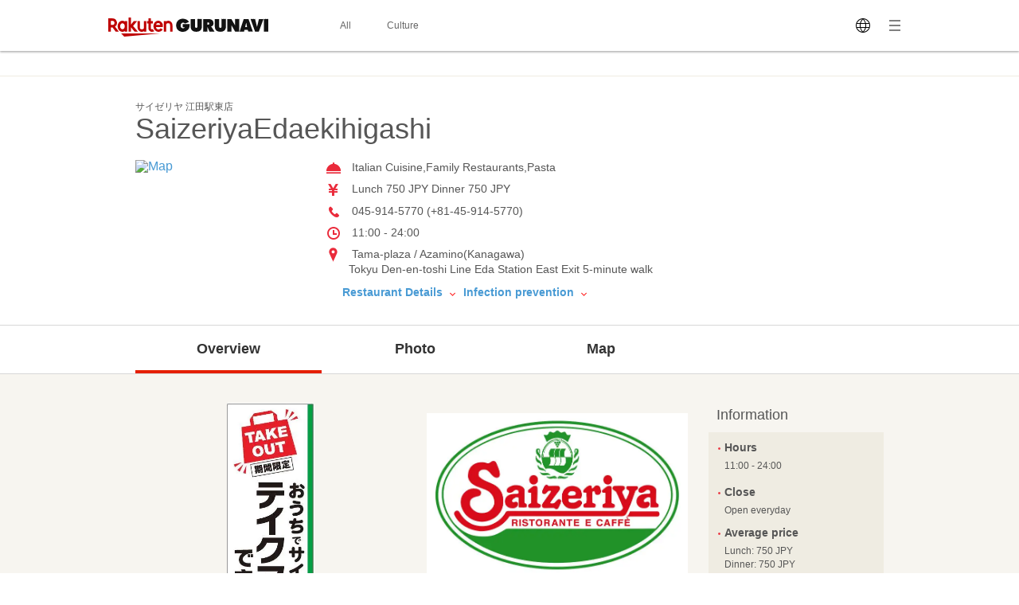

--- FILE ---
content_type: text/html; charset=UTF-8
request_url: https://gurunavi.com/en/e938584/rst/
body_size: 108302
content:
<!DOCTYPE html>
<html lang="en">
<head>
<meta charset="UTF-8" /><script type="text/javascript">(window.NREUM||(NREUM={})).init={privacy:{cookies_enabled:true},ajax:{deny_list:["bam.nr-data.net"]},feature_flags:["soft_nav"]};(window.NREUM||(NREUM={})).loader_config={xpid:"VgAFVl9QCBAFUlFbBQUAVlA=",licenseKey:"NRBR-15c34d1f80f686b86e4",applicationID:"560924704",browserID:"863663546"};;/*! For license information please see nr-loader-full-1.308.0.min.js.LICENSE.txt */
(()=>{var e,t,r={384:(e,t,r)=>{"use strict";r.d(t,{NT:()=>a,US:()=>u,Zm:()=>o,bQ:()=>d,dV:()=>c,pV:()=>l});var n=r(6154),i=r(1863),s=r(1910);const a={beacon:"bam.nr-data.net",errorBeacon:"bam.nr-data.net"};function o(){return n.gm.NREUM||(n.gm.NREUM={}),void 0===n.gm.newrelic&&(n.gm.newrelic=n.gm.NREUM),n.gm.NREUM}function c(){let e=o();return e.o||(e.o={ST:n.gm.setTimeout,SI:n.gm.setImmediate||n.gm.setInterval,CT:n.gm.clearTimeout,XHR:n.gm.XMLHttpRequest,REQ:n.gm.Request,EV:n.gm.Event,PR:n.gm.Promise,MO:n.gm.MutationObserver,FETCH:n.gm.fetch,WS:n.gm.WebSocket},(0,s.i)(...Object.values(e.o))),e}function d(e,t){let r=o();r.initializedAgents??={},t.initializedAt={ms:(0,i.t)(),date:new Date},r.initializedAgents[e]=t}function u(e,t){o()[e]=t}function l(){return function(){let e=o();const t=e.info||{};e.info={beacon:a.beacon,errorBeacon:a.errorBeacon,...t}}(),function(){let e=o();const t=e.init||{};e.init={...t}}(),c(),function(){let e=o();const t=e.loader_config||{};e.loader_config={...t}}(),o()}},782:(e,t,r)=>{"use strict";r.d(t,{T:()=>n});const n=r(860).K7.pageViewTiming},860:(e,t,r)=>{"use strict";r.d(t,{$J:()=>u,K7:()=>c,P3:()=>d,XX:()=>i,Yy:()=>o,df:()=>s,qY:()=>n,v4:()=>a});const n="events",i="jserrors",s="browser/blobs",a="rum",o="browser/logs",c={ajax:"ajax",genericEvents:"generic_events",jserrors:i,logging:"logging",metrics:"metrics",pageAction:"page_action",pageViewEvent:"page_view_event",pageViewTiming:"page_view_timing",sessionReplay:"session_replay",sessionTrace:"session_trace",softNav:"soft_navigations",spa:"spa"},d={[c.pageViewEvent]:1,[c.pageViewTiming]:2,[c.metrics]:3,[c.jserrors]:4,[c.spa]:5,[c.ajax]:6,[c.sessionTrace]:7,[c.softNav]:8,[c.sessionReplay]:9,[c.logging]:10,[c.genericEvents]:11},u={[c.pageViewEvent]:a,[c.pageViewTiming]:n,[c.ajax]:n,[c.spa]:n,[c.softNav]:n,[c.metrics]:i,[c.jserrors]:i,[c.sessionTrace]:s,[c.sessionReplay]:s,[c.logging]:o,[c.genericEvents]:"ins"}},944:(e,t,r)=>{"use strict";r.d(t,{R:()=>i});var n=r(3241);function i(e,t){"function"==typeof console.debug&&(console.debug("New Relic Warning: https://github.com/newrelic/newrelic-browser-agent/blob/main/docs/warning-codes.md#".concat(e),t),(0,n.W)({agentIdentifier:null,drained:null,type:"data",name:"warn",feature:"warn",data:{code:e,secondary:t}}))}},993:(e,t,r)=>{"use strict";r.d(t,{A$:()=>s,ET:()=>a,TZ:()=>o,p_:()=>i});var n=r(860);const i={ERROR:"ERROR",WARN:"WARN",INFO:"INFO",DEBUG:"DEBUG",TRACE:"TRACE"},s={OFF:0,ERROR:1,WARN:2,INFO:3,DEBUG:4,TRACE:5},a="log",o=n.K7.logging},1541:(e,t,r)=>{"use strict";r.d(t,{U:()=>i,f:()=>n});const n={MFE:"MFE",BA:"BA"};function i(e,t){if(2!==t?.harvestEndpointVersion)return{};const r=t.agentRef.runtime.appMetadata.agents[0].entityGuid;return e?{"source.id":e.id,"source.name":e.name,"source.type":e.type,"parent.id":e.parent?.id||r,"parent.type":e.parent?.type||n.BA}:{"entity.guid":r,appId:t.agentRef.info.applicationID}}},1687:(e,t,r)=>{"use strict";r.d(t,{Ak:()=>d,Ze:()=>h,x3:()=>u});var n=r(3241),i=r(7836),s=r(3606),a=r(860),o=r(2646);const c={};function d(e,t){const r={staged:!1,priority:a.P3[t]||0};l(e),c[e].get(t)||c[e].set(t,r)}function u(e,t){e&&c[e]&&(c[e].get(t)&&c[e].delete(t),p(e,t,!1),c[e].size&&f(e))}function l(e){if(!e)throw new Error("agentIdentifier required");c[e]||(c[e]=new Map)}function h(e="",t="feature",r=!1){if(l(e),!e||!c[e].get(t)||r)return p(e,t);c[e].get(t).staged=!0,f(e)}function f(e){const t=Array.from(c[e]);t.every(([e,t])=>t.staged)&&(t.sort((e,t)=>e[1].priority-t[1].priority),t.forEach(([t])=>{c[e].delete(t),p(e,t)}))}function p(e,t,r=!0){const a=e?i.ee.get(e):i.ee,c=s.i.handlers;if(!a.aborted&&a.backlog&&c){if((0,n.W)({agentIdentifier:e,type:"lifecycle",name:"drain",feature:t}),r){const e=a.backlog[t],r=c[t];if(r){for(let t=0;e&&t<e.length;++t)g(e[t],r);Object.entries(r).forEach(([e,t])=>{Object.values(t||{}).forEach(t=>{t[0]?.on&&t[0]?.context()instanceof o.y&&t[0].on(e,t[1])})})}}a.isolatedBacklog||delete c[t],a.backlog[t]=null,a.emit("drain-"+t,[])}}function g(e,t){var r=e[1];Object.values(t[r]||{}).forEach(t=>{var r=e[0];if(t[0]===r){var n=t[1],i=e[3],s=e[2];n.apply(i,s)}})}},1738:(e,t,r)=>{"use strict";r.d(t,{U:()=>f,Y:()=>h});var n=r(3241),i=r(9908),s=r(1863),a=r(944),o=r(5701),c=r(3969),d=r(8362),u=r(860),l=r(4261);function h(e,t,r,s){const h=s||r;!h||h[e]&&h[e]!==d.d.prototype[e]||(h[e]=function(){(0,i.p)(c.xV,["API/"+e+"/called"],void 0,u.K7.metrics,r.ee),(0,n.W)({agentIdentifier:r.agentIdentifier,drained:!!o.B?.[r.agentIdentifier],type:"data",name:"api",feature:l.Pl+e,data:{}});try{return t.apply(this,arguments)}catch(e){(0,a.R)(23,e)}})}function f(e,t,r,n,a){const o=e.info;null===r?delete o.jsAttributes[t]:o.jsAttributes[t]=r,(a||null===r)&&(0,i.p)(l.Pl+n,[(0,s.t)(),t,r],void 0,"session",e.ee)}},1741:(e,t,r)=>{"use strict";r.d(t,{W:()=>s});var n=r(944),i=r(4261);class s{#e(e,...t){if(this[e]!==s.prototype[e])return this[e](...t);(0,n.R)(35,e)}addPageAction(e,t){return this.#e(i.hG,e,t)}register(e){return this.#e(i.eY,e)}recordCustomEvent(e,t){return this.#e(i.fF,e,t)}setPageViewName(e,t){return this.#e(i.Fw,e,t)}setCustomAttribute(e,t,r){return this.#e(i.cD,e,t,r)}noticeError(e,t){return this.#e(i.o5,e,t)}setUserId(e,t=!1){return this.#e(i.Dl,e,t)}setApplicationVersion(e){return this.#e(i.nb,e)}setErrorHandler(e){return this.#e(i.bt,e)}addRelease(e,t){return this.#e(i.k6,e,t)}log(e,t){return this.#e(i.$9,e,t)}start(){return this.#e(i.d3)}finished(e){return this.#e(i.BL,e)}recordReplay(){return this.#e(i.CH)}pauseReplay(){return this.#e(i.Tb)}addToTrace(e){return this.#e(i.U2,e)}setCurrentRouteName(e){return this.#e(i.PA,e)}interaction(e){return this.#e(i.dT,e)}wrapLogger(e,t,r){return this.#e(i.Wb,e,t,r)}measure(e,t){return this.#e(i.V1,e,t)}consent(e){return this.#e(i.Pv,e)}}},1863:(e,t,r)=>{"use strict";function n(){return Math.floor(performance.now())}r.d(t,{t:()=>n})},1910:(e,t,r)=>{"use strict";r.d(t,{i:()=>s});var n=r(944);const i=new Map;function s(...e){return e.every(e=>{if(i.has(e))return i.get(e);const t="function"==typeof e?e.toString():"",r=t.includes("[native code]"),s=t.includes("nrWrapper");return r||s||(0,n.R)(64,e?.name||t),i.set(e,r),r})}},2555:(e,t,r)=>{"use strict";r.d(t,{D:()=>o,f:()=>a});var n=r(384),i=r(8122);const s={beacon:n.NT.beacon,errorBeacon:n.NT.errorBeacon,licenseKey:void 0,applicationID:void 0,sa:void 0,queueTime:void 0,applicationTime:void 0,ttGuid:void 0,user:void 0,account:void 0,product:void 0,extra:void 0,jsAttributes:{},userAttributes:void 0,atts:void 0,transactionName:void 0,tNamePlain:void 0};function a(e){try{return!!e.licenseKey&&!!e.errorBeacon&&!!e.applicationID}catch(e){return!1}}const o=e=>(0,i.a)(e,s)},2614:(e,t,r)=>{"use strict";r.d(t,{BB:()=>a,H3:()=>n,g:()=>d,iL:()=>c,tS:()=>o,uh:()=>i,wk:()=>s});const n="NRBA",i="SESSION",s=144e5,a=18e5,o={STARTED:"session-started",PAUSE:"session-pause",RESET:"session-reset",RESUME:"session-resume",UPDATE:"session-update"},c={SAME_TAB:"same-tab",CROSS_TAB:"cross-tab"},d={OFF:0,FULL:1,ERROR:2}},2646:(e,t,r)=>{"use strict";r.d(t,{y:()=>n});class n{constructor(e){this.contextId=e}}},2843:(e,t,r)=>{"use strict";r.d(t,{G:()=>s,u:()=>i});var n=r(3878);function i(e,t=!1,r,i){(0,n.DD)("visibilitychange",function(){if(t)return void("hidden"===document.visibilityState&&e());e(document.visibilityState)},r,i)}function s(e,t,r){(0,n.sp)("pagehide",e,t,r)}},3241:(e,t,r)=>{"use strict";r.d(t,{W:()=>s});var n=r(6154);const i="newrelic";function s(e={}){try{n.gm.dispatchEvent(new CustomEvent(i,{detail:e}))}catch(e){}}},3304:(e,t,r)=>{"use strict";r.d(t,{A:()=>s});var n=r(7836);const i=()=>{const e=new WeakSet;return(t,r)=>{if("object"==typeof r&&null!==r){if(e.has(r))return;e.add(r)}return r}};function s(e){try{return JSON.stringify(e,i())??""}catch(e){try{n.ee.emit("internal-error",[e])}catch(e){}return""}}},3333:(e,t,r)=>{"use strict";r.d(t,{$v:()=>u,TZ:()=>n,Xh:()=>c,Zp:()=>i,kd:()=>d,mq:()=>o,nf:()=>a,qN:()=>s});const n=r(860).K7.genericEvents,i=["auxclick","click","copy","keydown","paste","scrollend"],s=["focus","blur"],a=4,o=1e3,c=2e3,d=["PageAction","UserAction","BrowserPerformance"],u={RESOURCES:"experimental.resources",REGISTER:"register"}},3434:(e,t,r)=>{"use strict";r.d(t,{Jt:()=>s,YM:()=>d});var n=r(7836),i=r(5607);const s="nr@original:".concat(i.W),a=50;var o=Object.prototype.hasOwnProperty,c=!1;function d(e,t){return e||(e=n.ee),r.inPlace=function(e,t,n,i,s){n||(n="");const a="-"===n.charAt(0);for(let o=0;o<t.length;o++){const c=t[o],d=e[c];l(d)||(e[c]=r(d,a?c+n:n,i,c,s))}},r.flag=s,r;function r(t,r,n,c,d){return l(t)?t:(r||(r=""),nrWrapper[s]=t,function(e,t,r){if(Object.defineProperty&&Object.keys)try{return Object.keys(e).forEach(function(r){Object.defineProperty(t,r,{get:function(){return e[r]},set:function(t){return e[r]=t,t}})}),t}catch(e){u([e],r)}for(var n in e)o.call(e,n)&&(t[n]=e[n])}(t,nrWrapper,e),nrWrapper);function nrWrapper(){var s,o,l,h;let f;try{o=this,s=[...arguments],l="function"==typeof n?n(s,o):n||{}}catch(t){u([t,"",[s,o,c],l],e)}i(r+"start",[s,o,c],l,d);const p=performance.now();let g;try{return h=t.apply(o,s),g=performance.now(),h}catch(e){throw g=performance.now(),i(r+"err",[s,o,e],l,d),f=e,f}finally{const e=g-p,t={start:p,end:g,duration:e,isLongTask:e>=a,methodName:c,thrownError:f};t.isLongTask&&i("long-task",[t,o],l,d),i(r+"end",[s,o,h],l,d)}}}function i(r,n,i,s){if(!c||t){var a=c;c=!0;try{e.emit(r,n,i,t,s)}catch(t){u([t,r,n,i],e)}c=a}}}function u(e,t){t||(t=n.ee);try{t.emit("internal-error",e)}catch(e){}}function l(e){return!(e&&"function"==typeof e&&e.apply&&!e[s])}},3606:(e,t,r)=>{"use strict";r.d(t,{i:()=>s});var n=r(9908);s.on=a;var i=s.handlers={};function s(e,t,r,s){a(s||n.d,i,e,t,r)}function a(e,t,r,i,s){s||(s="feature"),e||(e=n.d);var a=t[s]=t[s]||{};(a[r]=a[r]||[]).push([e,i])}},3738:(e,t,r)=>{"use strict";r.d(t,{He:()=>i,Kp:()=>o,Lc:()=>d,Rz:()=>u,TZ:()=>n,bD:()=>s,d3:()=>a,jx:()=>l,sl:()=>h,uP:()=>c});const n=r(860).K7.sessionTrace,i="bstResource",s="resource",a="-start",o="-end",c="fn"+a,d="fn"+o,u="pushState",l=1e3,h=3e4},3785:(e,t,r)=>{"use strict";r.d(t,{R:()=>c,b:()=>d});var n=r(9908),i=r(1863),s=r(860),a=r(3969),o=r(993);function c(e,t,r={},c=o.p_.INFO,d=!0,u,l=(0,i.t)()){(0,n.p)(a.xV,["API/logging/".concat(c.toLowerCase(),"/called")],void 0,s.K7.metrics,e),(0,n.p)(o.ET,[l,t,r,c,d,u],void 0,s.K7.logging,e)}function d(e){return"string"==typeof e&&Object.values(o.p_).some(t=>t===e.toUpperCase().trim())}},3878:(e,t,r)=>{"use strict";function n(e,t){return{capture:e,passive:!1,signal:t}}function i(e,t,r=!1,i){window.addEventListener(e,t,n(r,i))}function s(e,t,r=!1,i){document.addEventListener(e,t,n(r,i))}r.d(t,{DD:()=>s,jT:()=>n,sp:()=>i})},3969:(e,t,r)=>{"use strict";r.d(t,{TZ:()=>n,XG:()=>o,rs:()=>i,xV:()=>a,z_:()=>s});const n=r(860).K7.metrics,i="sm",s="cm",a="storeSupportabilityMetrics",o="storeEventMetrics"},4234:(e,t,r)=>{"use strict";r.d(t,{W:()=>s});var n=r(7836),i=r(1687);class s{constructor(e,t){this.agentIdentifier=e,this.ee=n.ee.get(e),this.featureName=t,this.blocked=!1}deregisterDrain(){(0,i.x3)(this.agentIdentifier,this.featureName)}}},4261:(e,t,r)=>{"use strict";r.d(t,{$9:()=>d,BL:()=>o,CH:()=>f,Dl:()=>w,Fw:()=>y,PA:()=>m,Pl:()=>n,Pv:()=>T,Tb:()=>l,U2:()=>s,V1:()=>E,Wb:()=>x,bt:()=>b,cD:()=>v,d3:()=>R,dT:()=>c,eY:()=>p,fF:()=>h,hG:()=>i,k6:()=>a,nb:()=>g,o5:()=>u});const n="api-",i="addPageAction",s="addToTrace",a="addRelease",o="finished",c="interaction",d="log",u="noticeError",l="pauseReplay",h="recordCustomEvent",f="recordReplay",p="register",g="setApplicationVersion",m="setCurrentRouteName",v="setCustomAttribute",b="setErrorHandler",y="setPageViewName",w="setUserId",R="start",x="wrapLogger",E="measure",T="consent"},5205:(e,t,r)=>{"use strict";r.d(t,{j:()=>S});var n=r(384),i=r(1741);var s=r(2555),a=r(3333);const o=e=>{if(!e||"string"!=typeof e)return!1;try{document.createDocumentFragment().querySelector(e)}catch{return!1}return!0};var c=r(2614),d=r(944),u=r(8122);const l="[data-nr-mask]",h=e=>(0,u.a)(e,(()=>{const e={feature_flags:[],experimental:{allow_registered_children:!1,resources:!1},mask_selector:"*",block_selector:"[data-nr-block]",mask_input_options:{color:!1,date:!1,"datetime-local":!1,email:!1,month:!1,number:!1,range:!1,search:!1,tel:!1,text:!1,time:!1,url:!1,week:!1,textarea:!1,select:!1,password:!0}};return{ajax:{deny_list:void 0,block_internal:!0,enabled:!0,autoStart:!0},api:{get allow_registered_children(){return e.feature_flags.includes(a.$v.REGISTER)||e.experimental.allow_registered_children},set allow_registered_children(t){e.experimental.allow_registered_children=t},duplicate_registered_data:!1},browser_consent_mode:{enabled:!1},distributed_tracing:{enabled:void 0,exclude_newrelic_header:void 0,cors_use_newrelic_header:void 0,cors_use_tracecontext_headers:void 0,allowed_origins:void 0},get feature_flags(){return e.feature_flags},set feature_flags(t){e.feature_flags=t},generic_events:{enabled:!0,autoStart:!0},harvest:{interval:30},jserrors:{enabled:!0,autoStart:!0},logging:{enabled:!0,autoStart:!0},metrics:{enabled:!0,autoStart:!0},obfuscate:void 0,page_action:{enabled:!0},page_view_event:{enabled:!0,autoStart:!0},page_view_timing:{enabled:!0,autoStart:!0},performance:{capture_marks:!1,capture_measures:!1,capture_detail:!0,resources:{get enabled(){return e.feature_flags.includes(a.$v.RESOURCES)||e.experimental.resources},set enabled(t){e.experimental.resources=t},asset_types:[],first_party_domains:[],ignore_newrelic:!0}},privacy:{cookies_enabled:!0},proxy:{assets:void 0,beacon:void 0},session:{expiresMs:c.wk,inactiveMs:c.BB},session_replay:{autoStart:!0,enabled:!1,preload:!1,sampling_rate:10,error_sampling_rate:100,collect_fonts:!1,inline_images:!1,fix_stylesheets:!0,mask_all_inputs:!0,get mask_text_selector(){return e.mask_selector},set mask_text_selector(t){o(t)?e.mask_selector="".concat(t,",").concat(l):""===t||null===t?e.mask_selector=l:(0,d.R)(5,t)},get block_class(){return"nr-block"},get ignore_class(){return"nr-ignore"},get mask_text_class(){return"nr-mask"},get block_selector(){return e.block_selector},set block_selector(t){o(t)?e.block_selector+=",".concat(t):""!==t&&(0,d.R)(6,t)},get mask_input_options(){return e.mask_input_options},set mask_input_options(t){t&&"object"==typeof t?e.mask_input_options={...t,password:!0}:(0,d.R)(7,t)}},session_trace:{enabled:!0,autoStart:!0},soft_navigations:{enabled:!0,autoStart:!0},spa:{enabled:!0,autoStart:!0},ssl:void 0,user_actions:{enabled:!0,elementAttributes:["id","className","tagName","type"]}}})());var f=r(6154),p=r(9324);let g=0;const m={buildEnv:p.F3,distMethod:p.Xs,version:p.xv,originTime:f.WN},v={consented:!1},b={appMetadata:{},get consented(){return this.session?.state?.consent||v.consented},set consented(e){v.consented=e},customTransaction:void 0,denyList:void 0,disabled:!1,harvester:void 0,isolatedBacklog:!1,isRecording:!1,loaderType:void 0,maxBytes:3e4,obfuscator:void 0,onerror:void 0,ptid:void 0,releaseIds:{},session:void 0,timeKeeper:void 0,registeredEntities:[],jsAttributesMetadata:{bytes:0},get harvestCount(){return++g}},y=e=>{const t=(0,u.a)(e,b),r=Object.keys(m).reduce((e,t)=>(e[t]={value:m[t],writable:!1,configurable:!0,enumerable:!0},e),{});return Object.defineProperties(t,r)};var w=r(5701);const R=e=>{const t=e.startsWith("http");e+="/",r.p=t?e:"https://"+e};var x=r(7836),E=r(3241);const T={accountID:void 0,trustKey:void 0,agentID:void 0,licenseKey:void 0,applicationID:void 0,xpid:void 0},A=e=>(0,u.a)(e,T),_=new Set;function S(e,t={},r,a){let{init:o,info:c,loader_config:d,runtime:u={},exposed:l=!0}=t;if(!c){const e=(0,n.pV)();o=e.init,c=e.info,d=e.loader_config}e.init=h(o||{}),e.loader_config=A(d||{}),c.jsAttributes??={},f.bv&&(c.jsAttributes.isWorker=!0),e.info=(0,s.D)(c);const p=e.init,g=[c.beacon,c.errorBeacon];_.has(e.agentIdentifier)||(p.proxy.assets&&(R(p.proxy.assets),g.push(p.proxy.assets)),p.proxy.beacon&&g.push(p.proxy.beacon),e.beacons=[...g],function(e){const t=(0,n.pV)();Object.getOwnPropertyNames(i.W.prototype).forEach(r=>{const n=i.W.prototype[r];if("function"!=typeof n||"constructor"===n)return;let s=t[r];e[r]&&!1!==e.exposed&&"micro-agent"!==e.runtime?.loaderType&&(t[r]=(...t)=>{const n=e[r](...t);return s?s(...t):n})})}(e),(0,n.US)("activatedFeatures",w.B)),u.denyList=[...p.ajax.deny_list||[],...p.ajax.block_internal?g:[]],u.ptid=e.agentIdentifier,u.loaderType=r,e.runtime=y(u),_.has(e.agentIdentifier)||(e.ee=x.ee.get(e.agentIdentifier),e.exposed=l,(0,E.W)({agentIdentifier:e.agentIdentifier,drained:!!w.B?.[e.agentIdentifier],type:"lifecycle",name:"initialize",feature:void 0,data:e.config})),_.add(e.agentIdentifier)}},5270:(e,t,r)=>{"use strict";r.d(t,{Aw:()=>a,SR:()=>s,rF:()=>o});var n=r(384),i=r(7767);function s(e){return!!(0,n.dV)().o.MO&&(0,i.V)(e)&&!0===e?.session_trace.enabled}function a(e){return!0===e?.session_replay.preload&&s(e)}function o(e,t){try{if("string"==typeof t?.type){if("password"===t.type.toLowerCase())return"*".repeat(e?.length||0);if(void 0!==t?.dataset?.nrUnmask||t?.classList?.contains("nr-unmask"))return e}}catch(e){}return"string"==typeof e?e.replace(/[\S]/g,"*"):"*".repeat(e?.length||0)}},5289:(e,t,r)=>{"use strict";r.d(t,{GG:()=>a,Qr:()=>c,sB:()=>o});var n=r(3878),i=r(6389);function s(){return"undefined"==typeof document||"complete"===document.readyState}function a(e,t){if(s())return e();const r=(0,i.J)(e),a=setInterval(()=>{s()&&(clearInterval(a),r())},500);(0,n.sp)("load",r,t)}function o(e){if(s())return e();(0,n.DD)("DOMContentLoaded",e)}function c(e){if(s())return e();(0,n.sp)("popstate",e)}},5607:(e,t,r)=>{"use strict";r.d(t,{W:()=>n});const n=(0,r(9566).bz)()},5701:(e,t,r)=>{"use strict";r.d(t,{B:()=>s,t:()=>a});var n=r(3241);const i=new Set,s={};function a(e,t){const r=t.agentIdentifier;s[r]??={},e&&"object"==typeof e&&(i.has(r)||(t.ee.emit("rumresp",[e]),s[r]=e,i.add(r),(0,n.W)({agentIdentifier:r,loaded:!0,drained:!0,type:"lifecycle",name:"load",feature:void 0,data:e})))}},6154:(e,t,r)=>{"use strict";r.d(t,{OF:()=>d,RI:()=>i,WN:()=>h,bv:()=>s,eN:()=>f,gm:()=>a,lR:()=>l,m:()=>c,mw:()=>o,sb:()=>u});var n=r(1863);const i="undefined"!=typeof window&&!!window.document,s="undefined"!=typeof WorkerGlobalScope&&("undefined"!=typeof self&&self instanceof WorkerGlobalScope&&self.navigator instanceof WorkerNavigator||"undefined"!=typeof globalThis&&globalThis instanceof WorkerGlobalScope&&globalThis.navigator instanceof WorkerNavigator),a=i?window:"undefined"!=typeof WorkerGlobalScope&&("undefined"!=typeof self&&self instanceof WorkerGlobalScope&&self||"undefined"!=typeof globalThis&&globalThis instanceof WorkerGlobalScope&&globalThis),o=Boolean("hidden"===a?.document?.visibilityState),c=""+a?.location,d=/iPad|iPhone|iPod/.test(a.navigator?.userAgent),u=d&&"undefined"==typeof SharedWorker,l=(()=>{const e=a.navigator?.userAgent?.match(/Firefox[/\s](\d+\.\d+)/);return Array.isArray(e)&&e.length>=2?+e[1]:0})(),h=Date.now()-(0,n.t)(),f=()=>"undefined"!=typeof PerformanceNavigationTiming&&a?.performance?.getEntriesByType("navigation")?.[0]?.responseStart},6344:(e,t,r)=>{"use strict";r.d(t,{BB:()=>u,Qb:()=>l,TZ:()=>i,Ug:()=>a,Vh:()=>s,_s:()=>o,bc:()=>d,yP:()=>c});var n=r(2614);const i=r(860).K7.sessionReplay,s="errorDuringReplay",a=.12,o={DomContentLoaded:0,Load:1,FullSnapshot:2,IncrementalSnapshot:3,Meta:4,Custom:5},c={[n.g.ERROR]:15e3,[n.g.FULL]:3e5,[n.g.OFF]:0},d={RESET:{message:"Session was reset",sm:"Reset"},IMPORT:{message:"Recorder failed to import",sm:"Import"},TOO_MANY:{message:"429: Too Many Requests",sm:"Too-Many"},TOO_BIG:{message:"Payload was too large",sm:"Too-Big"},CROSS_TAB:{message:"Session Entity was set to OFF on another tab",sm:"Cross-Tab"},ENTITLEMENTS:{message:"Session Replay is not allowed and will not be started",sm:"Entitlement"}},u=5e3,l={API:"api",RESUME:"resume",SWITCH_TO_FULL:"switchToFull",INITIALIZE:"initialize",PRELOAD:"preload"}},6389:(e,t,r)=>{"use strict";function n(e,t=500,r={}){const n=r?.leading||!1;let i;return(...r)=>{n&&void 0===i&&(e.apply(this,r),i=setTimeout(()=>{i=clearTimeout(i)},t)),n||(clearTimeout(i),i=setTimeout(()=>{e.apply(this,r)},t))}}function i(e){let t=!1;return(...r)=>{t||(t=!0,e.apply(this,r))}}r.d(t,{J:()=>i,s:()=>n})},6630:(e,t,r)=>{"use strict";r.d(t,{T:()=>n});const n=r(860).K7.pageViewEvent},6774:(e,t,r)=>{"use strict";r.d(t,{T:()=>n});const n=r(860).K7.jserrors},7295:(e,t,r)=>{"use strict";r.d(t,{Xv:()=>a,gX:()=>i,iW:()=>s});var n=[];function i(e){if(!e||s(e))return!1;if(0===n.length)return!0;if("*"===n[0].hostname)return!1;for(var t=0;t<n.length;t++){var r=n[t];if(r.hostname.test(e.hostname)&&r.pathname.test(e.pathname))return!1}return!0}function s(e){return void 0===e.hostname}function a(e){if(n=[],e&&e.length)for(var t=0;t<e.length;t++){let r=e[t];if(!r)continue;if("*"===r)return void(n=[{hostname:"*"}]);0===r.indexOf("http://")?r=r.substring(7):0===r.indexOf("https://")&&(r=r.substring(8));const i=r.indexOf("/");let s,a;i>0?(s=r.substring(0,i),a=r.substring(i)):(s=r,a="*");let[c]=s.split(":");n.push({hostname:o(c),pathname:o(a,!0)})}}function o(e,t=!1){const r=e.replace(/[.+?^${}()|[\]\\]/g,e=>"\\"+e).replace(/\*/g,".*?");return new RegExp((t?"^":"")+r+"$")}},7485:(e,t,r)=>{"use strict";r.d(t,{D:()=>i});var n=r(6154);function i(e){if(0===(e||"").indexOf("data:"))return{protocol:"data"};try{const t=new URL(e,location.href),r={port:t.port,hostname:t.hostname,pathname:t.pathname,search:t.search,protocol:t.protocol.slice(0,t.protocol.indexOf(":")),sameOrigin:t.protocol===n.gm?.location?.protocol&&t.host===n.gm?.location?.host};return r.port&&""!==r.port||("http:"===t.protocol&&(r.port="80"),"https:"===t.protocol&&(r.port="443")),r.pathname&&""!==r.pathname?r.pathname.startsWith("/")||(r.pathname="/".concat(r.pathname)):r.pathname="/",r}catch(e){return{}}}},7699:(e,t,r)=>{"use strict";r.d(t,{It:()=>s,KC:()=>o,No:()=>i,qh:()=>a});var n=r(860);const i=16e3,s=1e6,a="SESSION_ERROR",o={[n.K7.logging]:!0,[n.K7.genericEvents]:!1,[n.K7.jserrors]:!1,[n.K7.ajax]:!1}},7767:(e,t,r)=>{"use strict";r.d(t,{V:()=>i});var n=r(6154);const i=e=>n.RI&&!0===e?.privacy.cookies_enabled},7836:(e,t,r)=>{"use strict";r.d(t,{P:()=>o,ee:()=>c});var n=r(384),i=r(8990),s=r(2646),a=r(5607);const o="nr@context:".concat(a.W),c=function e(t,r){var n={},a={},u={},l=!1;try{l=16===r.length&&d.initializedAgents?.[r]?.runtime.isolatedBacklog}catch(e){}var h={on:p,addEventListener:p,removeEventListener:function(e,t){var r=n[e];if(!r)return;for(var i=0;i<r.length;i++)r[i]===t&&r.splice(i,1)},emit:function(e,r,n,i,s){!1!==s&&(s=!0);if(c.aborted&&!i)return;t&&s&&t.emit(e,r,n);var o=f(n);g(e).forEach(e=>{e.apply(o,r)});var d=v()[a[e]];d&&d.push([h,e,r,o]);return o},get:m,listeners:g,context:f,buffer:function(e,t){const r=v();if(t=t||"feature",h.aborted)return;Object.entries(e||{}).forEach(([e,n])=>{a[n]=t,t in r||(r[t]=[])})},abort:function(){h._aborted=!0,Object.keys(h.backlog).forEach(e=>{delete h.backlog[e]})},isBuffering:function(e){return!!v()[a[e]]},debugId:r,backlog:l?{}:t&&"object"==typeof t.backlog?t.backlog:{},isolatedBacklog:l};return Object.defineProperty(h,"aborted",{get:()=>{let e=h._aborted||!1;return e||(t&&(e=t.aborted),e)}}),h;function f(e){return e&&e instanceof s.y?e:e?(0,i.I)(e,o,()=>new s.y(o)):new s.y(o)}function p(e,t){n[e]=g(e).concat(t)}function g(e){return n[e]||[]}function m(t){return u[t]=u[t]||e(h,t)}function v(){return h.backlog}}(void 0,"globalEE"),d=(0,n.Zm)();d.ee||(d.ee=c)},8122:(e,t,r)=>{"use strict";r.d(t,{a:()=>i});var n=r(944);function i(e,t){try{if(!e||"object"!=typeof e)return(0,n.R)(3);if(!t||"object"!=typeof t)return(0,n.R)(4);const r=Object.create(Object.getPrototypeOf(t),Object.getOwnPropertyDescriptors(t)),s=0===Object.keys(r).length?e:r;for(let a in s)if(void 0!==e[a])try{if(null===e[a]){r[a]=null;continue}Array.isArray(e[a])&&Array.isArray(t[a])?r[a]=Array.from(new Set([...e[a],...t[a]])):"object"==typeof e[a]&&"object"==typeof t[a]?r[a]=i(e[a],t[a]):r[a]=e[a]}catch(e){r[a]||(0,n.R)(1,e)}return r}catch(e){(0,n.R)(2,e)}}},8139:(e,t,r)=>{"use strict";r.d(t,{u:()=>h});var n=r(7836),i=r(3434),s=r(8990),a=r(6154);const o={},c=a.gm.XMLHttpRequest,d="addEventListener",u="removeEventListener",l="nr@wrapped:".concat(n.P);function h(e){var t=function(e){return(e||n.ee).get("events")}(e);if(o[t.debugId]++)return t;o[t.debugId]=1;var r=(0,i.YM)(t,!0);function h(e){r.inPlace(e,[d,u],"-",p)}function p(e,t){return e[1]}return"getPrototypeOf"in Object&&(a.RI&&f(document,h),c&&f(c.prototype,h),f(a.gm,h)),t.on(d+"-start",function(e,t){var n=e[1];if(null!==n&&("function"==typeof n||"object"==typeof n)&&"newrelic"!==e[0]){var i=(0,s.I)(n,l,function(){var e={object:function(){if("function"!=typeof n.handleEvent)return;return n.handleEvent.apply(n,arguments)},function:n}[typeof n];return e?r(e,"fn-",null,e.name||"anonymous"):n});this.wrapped=e[1]=i}}),t.on(u+"-start",function(e){e[1]=this.wrapped||e[1]}),t}function f(e,t,...r){let n=e;for(;"object"==typeof n&&!Object.prototype.hasOwnProperty.call(n,d);)n=Object.getPrototypeOf(n);n&&t(n,...r)}},8362:(e,t,r)=>{"use strict";r.d(t,{d:()=>s});var n=r(9566),i=r(1741);class s extends i.W{agentIdentifier=(0,n.LA)(16)}},8374:(e,t,r)=>{r.nc=(()=>{try{return document?.currentScript?.nonce}catch(e){}return""})()},8990:(e,t,r)=>{"use strict";r.d(t,{I:()=>i});var n=Object.prototype.hasOwnProperty;function i(e,t,r){if(n.call(e,t))return e[t];var i=r();if(Object.defineProperty&&Object.keys)try{return Object.defineProperty(e,t,{value:i,writable:!0,enumerable:!1}),i}catch(e){}return e[t]=i,i}},9119:(e,t,r)=>{"use strict";r.d(t,{L:()=>s});var n=/([^?#]*)[^#]*(#[^?]*|$).*/,i=/([^?#]*)().*/;function s(e,t){return e?e.replace(t?n:i,"$1$2"):e}},9300:(e,t,r)=>{"use strict";r.d(t,{T:()=>n});const n=r(860).K7.ajax},9324:(e,t,r)=>{"use strict";r.d(t,{AJ:()=>a,F3:()=>i,Xs:()=>s,Yq:()=>o,xv:()=>n});const n="1.308.0",i="PROD",s="CDN",a="@newrelic/rrweb",o="1.0.1"},9566:(e,t,r)=>{"use strict";r.d(t,{LA:()=>o,ZF:()=>c,bz:()=>a,el:()=>d});var n=r(6154);const i="xxxxxxxx-xxxx-4xxx-yxxx-xxxxxxxxxxxx";function s(e,t){return e?15&e[t]:16*Math.random()|0}function a(){const e=n.gm?.crypto||n.gm?.msCrypto;let t,r=0;return e&&e.getRandomValues&&(t=e.getRandomValues(new Uint8Array(30))),i.split("").map(e=>"x"===e?s(t,r++).toString(16):"y"===e?(3&s()|8).toString(16):e).join("")}function o(e){const t=n.gm?.crypto||n.gm?.msCrypto;let r,i=0;t&&t.getRandomValues&&(r=t.getRandomValues(new Uint8Array(e)));const a=[];for(var o=0;o<e;o++)a.push(s(r,i++).toString(16));return a.join("")}function c(){return o(16)}function d(){return o(32)}},9908:(e,t,r)=>{"use strict";r.d(t,{d:()=>n,p:()=>i});var n=r(7836).ee.get("handle");function i(e,t,r,i,s){s?(s.buffer([e],i),s.emit(e,t,r)):(n.buffer([e],i),n.emit(e,t,r))}}},n={};function i(e){var t=n[e];if(void 0!==t)return t.exports;var s=n[e]={exports:{}};return r[e](s,s.exports,i),s.exports}i.m=r,i.d=(e,t)=>{for(var r in t)i.o(t,r)&&!i.o(e,r)&&Object.defineProperty(e,r,{enumerable:!0,get:t[r]})},i.f={},i.e=e=>Promise.all(Object.keys(i.f).reduce((t,r)=>(i.f[r](e,t),t),[])),i.u=e=>({95:"nr-full-compressor",222:"nr-full-recorder",891:"nr-full"}[e]+"-1.308.0.min.js"),i.o=(e,t)=>Object.prototype.hasOwnProperty.call(e,t),e={},t="NRBA-1.308.0.PROD:",i.l=(r,n,s,a)=>{if(e[r])e[r].push(n);else{var o,c;if(void 0!==s)for(var d=document.getElementsByTagName("script"),u=0;u<d.length;u++){var l=d[u];if(l.getAttribute("src")==r||l.getAttribute("data-webpack")==t+s){o=l;break}}if(!o){c=!0;var h={891:"sha512-fcveNDcpRQS9OweGhN4uJe88Qmg+EVyH6j/wngwL2Le0m7LYyz7q+JDx7KBxsdDF4TaPVsSmHg12T3pHwdLa7w==",222:"sha512-O8ZzdvgB4fRyt7k2Qrr4STpR+tCA2mcQEig6/dP3rRy9uEx1CTKQ6cQ7Src0361y7xS434ua+zIPo265ZpjlEg==",95:"sha512-jDWejat/6/UDex/9XjYoPPmpMPuEvBCSuCg/0tnihjbn5bh9mP3An0NzFV9T5Tc+3kKhaXaZA8UIKPAanD2+Gw=="};(o=document.createElement("script")).charset="utf-8",i.nc&&o.setAttribute("nonce",i.nc),o.setAttribute("data-webpack",t+s),o.src=r,0!==o.src.indexOf(window.location.origin+"/")&&(o.crossOrigin="anonymous"),h[a]&&(o.integrity=h[a])}e[r]=[n];var f=(t,n)=>{o.onerror=o.onload=null,clearTimeout(p);var i=e[r];if(delete e[r],o.parentNode&&o.parentNode.removeChild(o),i&&i.forEach(e=>e(n)),t)return t(n)},p=setTimeout(f.bind(null,void 0,{type:"timeout",target:o}),12e4);o.onerror=f.bind(null,o.onerror),o.onload=f.bind(null,o.onload),c&&document.head.appendChild(o)}},i.r=e=>{"undefined"!=typeof Symbol&&Symbol.toStringTag&&Object.defineProperty(e,Symbol.toStringTag,{value:"Module"}),Object.defineProperty(e,"__esModule",{value:!0})},i.p="https://js-agent.newrelic.com/",(()=>{var e={85:0,959:0};i.f.j=(t,r)=>{var n=i.o(e,t)?e[t]:void 0;if(0!==n)if(n)r.push(n[2]);else{var s=new Promise((r,i)=>n=e[t]=[r,i]);r.push(n[2]=s);var a=i.p+i.u(t),o=new Error;i.l(a,r=>{if(i.o(e,t)&&(0!==(n=e[t])&&(e[t]=void 0),n)){var s=r&&("load"===r.type?"missing":r.type),a=r&&r.target&&r.target.src;o.message="Loading chunk "+t+" failed: ("+s+": "+a+")",o.name="ChunkLoadError",o.type=s,o.request=a,n[1](o)}},"chunk-"+t,t)}};var t=(t,r)=>{var n,s,[a,o,c]=r,d=0;if(a.some(t=>0!==e[t])){for(n in o)i.o(o,n)&&(i.m[n]=o[n]);if(c)c(i)}for(t&&t(r);d<a.length;d++)s=a[d],i.o(e,s)&&e[s]&&e[s][0](),e[s]=0},r=self["webpackChunk:NRBA-1.308.0.PROD"]=self["webpackChunk:NRBA-1.308.0.PROD"]||[];r.forEach(t.bind(null,0)),r.push=t.bind(null,r.push.bind(r))})(),(()=>{"use strict";i(8374);var e=i(8362),t=i(860);const r=Object.values(t.K7);var n=i(5205);var s=i(9908),a=i(1863),o=i(4261),c=i(1738);var d=i(1687),u=i(4234),l=i(5289),h=i(6154),f=i(944),p=i(5270),g=i(7767),m=i(6389),v=i(7699);class b extends u.W{constructor(e,t){super(e.agentIdentifier,t),this.agentRef=e,this.abortHandler=void 0,this.featAggregate=void 0,this.loadedSuccessfully=void 0,this.onAggregateImported=new Promise(e=>{this.loadedSuccessfully=e}),this.deferred=Promise.resolve(),!1===e.init[this.featureName].autoStart?this.deferred=new Promise((t,r)=>{this.ee.on("manual-start-all",(0,m.J)(()=>{(0,d.Ak)(e.agentIdentifier,this.featureName),t()}))}):(0,d.Ak)(e.agentIdentifier,t)}importAggregator(e,t,r={}){if(this.featAggregate)return;const n=async()=>{let n;await this.deferred;try{if((0,g.V)(e.init)){const{setupAgentSession:t}=await i.e(891).then(i.bind(i,8766));n=t(e)}}catch(e){(0,f.R)(20,e),this.ee.emit("internal-error",[e]),(0,s.p)(v.qh,[e],void 0,this.featureName,this.ee)}try{if(!this.#t(this.featureName,n,e.init))return(0,d.Ze)(this.agentIdentifier,this.featureName),void this.loadedSuccessfully(!1);const{Aggregate:i}=await t();this.featAggregate=new i(e,r),e.runtime.harvester.initializedAggregates.push(this.featAggregate),this.loadedSuccessfully(!0)}catch(e){(0,f.R)(34,e),this.abortHandler?.(),(0,d.Ze)(this.agentIdentifier,this.featureName,!0),this.loadedSuccessfully(!1),this.ee&&this.ee.abort()}};h.RI?(0,l.GG)(()=>n(),!0):n()}#t(e,r,n){if(this.blocked)return!1;switch(e){case t.K7.sessionReplay:return(0,p.SR)(n)&&!!r;case t.K7.sessionTrace:return!!r;default:return!0}}}var y=i(6630),w=i(2614),R=i(3241);class x extends b{static featureName=y.T;constructor(e){var t;super(e,y.T),this.setupInspectionEvents(e.agentIdentifier),t=e,(0,c.Y)(o.Fw,function(e,r){"string"==typeof e&&("/"!==e.charAt(0)&&(e="/"+e),t.runtime.customTransaction=(r||"http://custom.transaction")+e,(0,s.p)(o.Pl+o.Fw,[(0,a.t)()],void 0,void 0,t.ee))},t),this.importAggregator(e,()=>i.e(891).then(i.bind(i,3718)))}setupInspectionEvents(e){const t=(t,r)=>{t&&(0,R.W)({agentIdentifier:e,timeStamp:t.timeStamp,loaded:"complete"===t.target.readyState,type:"window",name:r,data:t.target.location+""})};(0,l.sB)(e=>{t(e,"DOMContentLoaded")}),(0,l.GG)(e=>{t(e,"load")}),(0,l.Qr)(e=>{t(e,"navigate")}),this.ee.on(w.tS.UPDATE,(t,r)=>{(0,R.W)({agentIdentifier:e,type:"lifecycle",name:"session",data:r})})}}var E=i(384);class T extends e.d{constructor(e){var t;(super(),h.gm)?(this.features={},(0,E.bQ)(this.agentIdentifier,this),this.desiredFeatures=new Set(e.features||[]),this.desiredFeatures.add(x),(0,n.j)(this,e,e.loaderType||"agent"),t=this,(0,c.Y)(o.cD,function(e,r,n=!1){if("string"==typeof e){if(["string","number","boolean"].includes(typeof r)||null===r)return(0,c.U)(t,e,r,o.cD,n);(0,f.R)(40,typeof r)}else(0,f.R)(39,typeof e)},t),function(e){(0,c.Y)(o.Dl,function(t,r=!1){if("string"!=typeof t&&null!==t)return void(0,f.R)(41,typeof t);const n=e.info.jsAttributes["enduser.id"];r&&null!=n&&n!==t?(0,s.p)(o.Pl+"setUserIdAndResetSession",[t],void 0,"session",e.ee):(0,c.U)(e,"enduser.id",t,o.Dl,!0)},e)}(this),function(e){(0,c.Y)(o.nb,function(t){if("string"==typeof t||null===t)return(0,c.U)(e,"application.version",t,o.nb,!1);(0,f.R)(42,typeof t)},e)}(this),function(e){(0,c.Y)(o.d3,function(){e.ee.emit("manual-start-all")},e)}(this),function(e){(0,c.Y)(o.Pv,function(t=!0){if("boolean"==typeof t){if((0,s.p)(o.Pl+o.Pv,[t],void 0,"session",e.ee),e.runtime.consented=t,t){const t=e.features.page_view_event;t.onAggregateImported.then(e=>{const r=t.featAggregate;e&&!r.sentRum&&r.sendRum()})}}else(0,f.R)(65,typeof t)},e)}(this),this.run()):(0,f.R)(21)}get config(){return{info:this.info,init:this.init,loader_config:this.loader_config,runtime:this.runtime}}get api(){return this}run(){try{const e=function(e){const t={};return r.forEach(r=>{t[r]=!!e[r]?.enabled}),t}(this.init),n=[...this.desiredFeatures];n.sort((e,r)=>t.P3[e.featureName]-t.P3[r.featureName]),n.forEach(r=>{if(!e[r.featureName]&&r.featureName!==t.K7.pageViewEvent)return;if(r.featureName===t.K7.spa)return void(0,f.R)(67);const n=function(e){switch(e){case t.K7.ajax:return[t.K7.jserrors];case t.K7.sessionTrace:return[t.K7.ajax,t.K7.pageViewEvent];case t.K7.sessionReplay:return[t.K7.sessionTrace];case t.K7.pageViewTiming:return[t.K7.pageViewEvent];default:return[]}}(r.featureName).filter(e=>!(e in this.features));n.length>0&&(0,f.R)(36,{targetFeature:r.featureName,missingDependencies:n}),this.features[r.featureName]=new r(this)})}catch(e){(0,f.R)(22,e);for(const e in this.features)this.features[e].abortHandler?.();const t=(0,E.Zm)();delete t.initializedAgents[this.agentIdentifier]?.features,delete this.sharedAggregator;return t.ee.get(this.agentIdentifier).abort(),!1}}}var A=i(2843),_=i(782);class S extends b{static featureName=_.T;constructor(e){super(e,_.T),h.RI&&((0,A.u)(()=>(0,s.p)("docHidden",[(0,a.t)()],void 0,_.T,this.ee),!0),(0,A.G)(()=>(0,s.p)("winPagehide",[(0,a.t)()],void 0,_.T,this.ee)),this.importAggregator(e,()=>i.e(891).then(i.bind(i,9018))))}}var O=i(3969);class I extends b{static featureName=O.TZ;constructor(e){super(e,O.TZ),h.RI&&document.addEventListener("securitypolicyviolation",e=>{(0,s.p)(O.xV,["Generic/CSPViolation/Detected"],void 0,this.featureName,this.ee)}),this.importAggregator(e,()=>i.e(891).then(i.bind(i,6555)))}}var P=i(6774),k=i(3878),N=i(3304);class D{constructor(e,t,r,n,i){this.name="UncaughtError",this.message="string"==typeof e?e:(0,N.A)(e),this.sourceURL=t,this.line=r,this.column=n,this.__newrelic=i}}function j(e){return M(e)?e:new D(void 0!==e?.message?e.message:e,e?.filename||e?.sourceURL,e?.lineno||e?.line,e?.colno||e?.col,e?.__newrelic,e?.cause)}function C(e){const t="Unhandled Promise Rejection: ";if(!e?.reason)return;if(M(e.reason)){try{e.reason.message.startsWith(t)||(e.reason.message=t+e.reason.message)}catch(e){}return j(e.reason)}const r=j(e.reason);return(r.message||"").startsWith(t)||(r.message=t+r.message),r}function L(e){if(e.error instanceof SyntaxError&&!/:\d+$/.test(e.error.stack?.trim())){const t=new D(e.message,e.filename,e.lineno,e.colno,e.error.__newrelic,e.cause);return t.name=SyntaxError.name,t}return M(e.error)?e.error:j(e)}function M(e){return e instanceof Error&&!!e.stack}function B(e,r,n,i,o=(0,a.t)()){"string"==typeof e&&(e=new Error(e)),(0,s.p)("err",[e,o,!1,r,n.runtime.isRecording,void 0,i],void 0,t.K7.jserrors,n.ee),(0,s.p)("uaErr",[],void 0,t.K7.genericEvents,n.ee)}var H=i(1541),K=i(993),W=i(3785);function U(e,{customAttributes:t={},level:r=K.p_.INFO}={},n,i,s=(0,a.t)()){(0,W.R)(n.ee,e,t,r,!1,i,s)}function F(e,r,n,i,c=(0,a.t)()){(0,s.p)(o.Pl+o.hG,[c,e,r,i],void 0,t.K7.genericEvents,n.ee)}function V(e,r,n,i,c=(0,a.t)()){const{start:d,end:u,customAttributes:l}=r||{},h={customAttributes:l||{}};if("object"!=typeof h.customAttributes||"string"!=typeof e||0===e.length)return void(0,f.R)(57);const p=(e,t)=>null==e?t:"number"==typeof e?e:e instanceof PerformanceMark?e.startTime:Number.NaN;if(h.start=p(d,0),h.end=p(u,c),Number.isNaN(h.start)||Number.isNaN(h.end))(0,f.R)(57);else{if(h.duration=h.end-h.start,!(h.duration<0))return(0,s.p)(o.Pl+o.V1,[h,e,i],void 0,t.K7.genericEvents,n.ee),h;(0,f.R)(58)}}function z(e,r={},n,i,c=(0,a.t)()){(0,s.p)(o.Pl+o.fF,[c,e,r,i],void 0,t.K7.genericEvents,n.ee)}function G(e){(0,c.Y)(o.eY,function(t){return Y(e,t)},e)}function Y(e,r,n){(0,f.R)(54,"newrelic.register"),r||={},r.type=H.f.MFE,r.licenseKey||=e.info.licenseKey,r.blocked=!1,r.parent=n||{},Array.isArray(r.tags)||(r.tags=[]);const i={};r.tags.forEach(e=>{"name"!==e&&"id"!==e&&(i["source.".concat(e)]=!0)}),r.isolated??=!0;let o=()=>{};const c=e.runtime.registeredEntities;if(!r.isolated){const e=c.find(({metadata:{target:{id:e}}})=>e===r.id&&!r.isolated);if(e)return e}const d=e=>{r.blocked=!0,o=e};function u(e){return"string"==typeof e&&!!e.trim()&&e.trim().length<501||"number"==typeof e}e.init.api.allow_registered_children||d((0,m.J)(()=>(0,f.R)(55))),u(r.id)&&u(r.name)||d((0,m.J)(()=>(0,f.R)(48,r)));const l={addPageAction:(t,n={})=>g(F,[t,{...i,...n},e],r),deregister:()=>{d((0,m.J)(()=>(0,f.R)(68)))},log:(t,n={})=>g(U,[t,{...n,customAttributes:{...i,...n.customAttributes||{}}},e],r),measure:(t,n={})=>g(V,[t,{...n,customAttributes:{...i,...n.customAttributes||{}}},e],r),noticeError:(t,n={})=>g(B,[t,{...i,...n},e],r),register:(t={})=>g(Y,[e,t],l.metadata.target),recordCustomEvent:(t,n={})=>g(z,[t,{...i,...n},e],r),setApplicationVersion:e=>p("application.version",e),setCustomAttribute:(e,t)=>p(e,t),setUserId:e=>p("enduser.id",e),metadata:{customAttributes:i,target:r}},h=()=>(r.blocked&&o(),r.blocked);h()||c.push(l);const p=(e,t)=>{h()||(i[e]=t)},g=(r,n,i)=>{if(h())return;const o=(0,a.t)();(0,s.p)(O.xV,["API/register/".concat(r.name,"/called")],void 0,t.K7.metrics,e.ee);try{if(e.init.api.duplicate_registered_data&&"register"!==r.name){let e=n;if(n[1]instanceof Object){const t={"child.id":i.id,"child.type":i.type};e="customAttributes"in n[1]?[n[0],{...n[1],customAttributes:{...n[1].customAttributes,...t}},...n.slice(2)]:[n[0],{...n[1],...t},...n.slice(2)]}r(...e,void 0,o)}return r(...n,i,o)}catch(e){(0,f.R)(50,e)}};return l}class q extends b{static featureName=P.T;constructor(e){var t;super(e,P.T),t=e,(0,c.Y)(o.o5,(e,r)=>B(e,r,t),t),function(e){(0,c.Y)(o.bt,function(t){e.runtime.onerror=t},e)}(e),function(e){let t=0;(0,c.Y)(o.k6,function(e,r){++t>10||(this.runtime.releaseIds[e.slice(-200)]=(""+r).slice(-200))},e)}(e),G(e);try{this.removeOnAbort=new AbortController}catch(e){}this.ee.on("internal-error",(t,r)=>{this.abortHandler&&(0,s.p)("ierr",[j(t),(0,a.t)(),!0,{},e.runtime.isRecording,r],void 0,this.featureName,this.ee)}),h.gm.addEventListener("unhandledrejection",t=>{this.abortHandler&&(0,s.p)("err",[C(t),(0,a.t)(),!1,{unhandledPromiseRejection:1},e.runtime.isRecording],void 0,this.featureName,this.ee)},(0,k.jT)(!1,this.removeOnAbort?.signal)),h.gm.addEventListener("error",t=>{this.abortHandler&&(0,s.p)("err",[L(t),(0,a.t)(),!1,{},e.runtime.isRecording],void 0,this.featureName,this.ee)},(0,k.jT)(!1,this.removeOnAbort?.signal)),this.abortHandler=this.#r,this.importAggregator(e,()=>i.e(891).then(i.bind(i,2176)))}#r(){this.removeOnAbort?.abort(),this.abortHandler=void 0}}var Z=i(8990);let X=1;function J(e){const t=typeof e;return!e||"object"!==t&&"function"!==t?-1:e===h.gm?0:(0,Z.I)(e,"nr@id",function(){return X++})}function Q(e){if("string"==typeof e&&e.length)return e.length;if("object"==typeof e){if("undefined"!=typeof ArrayBuffer&&e instanceof ArrayBuffer&&e.byteLength)return e.byteLength;if("undefined"!=typeof Blob&&e instanceof Blob&&e.size)return e.size;if(!("undefined"!=typeof FormData&&e instanceof FormData))try{return(0,N.A)(e).length}catch(e){return}}}var ee=i(8139),te=i(7836),re=i(3434);const ne={},ie=["open","send"];function se(e){var t=e||te.ee;const r=function(e){return(e||te.ee).get("xhr")}(t);if(void 0===h.gm.XMLHttpRequest)return r;if(ne[r.debugId]++)return r;ne[r.debugId]=1,(0,ee.u)(t);var n=(0,re.YM)(r),i=h.gm.XMLHttpRequest,s=h.gm.MutationObserver,a=h.gm.Promise,o=h.gm.setInterval,c="readystatechange",d=["onload","onerror","onabort","onloadstart","onloadend","onprogress","ontimeout"],u=[],l=h.gm.XMLHttpRequest=function(e){const t=new i(e),s=r.context(t);try{r.emit("new-xhr",[t],s),t.addEventListener(c,(a=s,function(){var e=this;e.readyState>3&&!a.resolved&&(a.resolved=!0,r.emit("xhr-resolved",[],e)),n.inPlace(e,d,"fn-",y)}),(0,k.jT)(!1))}catch(e){(0,f.R)(15,e);try{r.emit("internal-error",[e])}catch(e){}}var a;return t};function p(e,t){n.inPlace(t,["onreadystatechange"],"fn-",y)}if(function(e,t){for(var r in e)t[r]=e[r]}(i,l),l.prototype=i.prototype,n.inPlace(l.prototype,ie,"-xhr-",y),r.on("send-xhr-start",function(e,t){p(e,t),function(e){u.push(e),s&&(g?g.then(b):o?o(b):(m=-m,v.data=m))}(t)}),r.on("open-xhr-start",p),s){var g=a&&a.resolve();if(!o&&!a){var m=1,v=document.createTextNode(m);new s(b).observe(v,{characterData:!0})}}else t.on("fn-end",function(e){e[0]&&e[0].type===c||b()});function b(){for(var e=0;e<u.length;e++)p(0,u[e]);u.length&&(u=[])}function y(e,t){return t}return r}var ae="fetch-",oe=ae+"body-",ce=["arrayBuffer","blob","json","text","formData"],de=h.gm.Request,ue=h.gm.Response,le="prototype";const he={};function fe(e){const t=function(e){return(e||te.ee).get("fetch")}(e);if(!(de&&ue&&h.gm.fetch))return t;if(he[t.debugId]++)return t;function r(e,r,n){var i=e[r];"function"==typeof i&&(e[r]=function(){var e,r=[...arguments],s={};t.emit(n+"before-start",[r],s),s[te.P]&&s[te.P].dt&&(e=s[te.P].dt);var a=i.apply(this,r);return t.emit(n+"start",[r,e],a),a.then(function(e){return t.emit(n+"end",[null,e],a),e},function(e){throw t.emit(n+"end",[e],a),e})})}return he[t.debugId]=1,ce.forEach(e=>{r(de[le],e,oe),r(ue[le],e,oe)}),r(h.gm,"fetch",ae),t.on(ae+"end",function(e,r){var n=this;if(r){var i=r.headers.get("content-length");null!==i&&(n.rxSize=i),t.emit(ae+"done",[null,r],n)}else t.emit(ae+"done",[e],n)}),t}var pe=i(7485),ge=i(9566);class me{constructor(e){this.agentRef=e}generateTracePayload(e){const t=this.agentRef.loader_config;if(!this.shouldGenerateTrace(e)||!t)return null;var r=(t.accountID||"").toString()||null,n=(t.agentID||"").toString()||null,i=(t.trustKey||"").toString()||null;if(!r||!n)return null;var s=(0,ge.ZF)(),a=(0,ge.el)(),o=Date.now(),c={spanId:s,traceId:a,timestamp:o};return(e.sameOrigin||this.isAllowedOrigin(e)&&this.useTraceContextHeadersForCors())&&(c.traceContextParentHeader=this.generateTraceContextParentHeader(s,a),c.traceContextStateHeader=this.generateTraceContextStateHeader(s,o,r,n,i)),(e.sameOrigin&&!this.excludeNewrelicHeader()||!e.sameOrigin&&this.isAllowedOrigin(e)&&this.useNewrelicHeaderForCors())&&(c.newrelicHeader=this.generateTraceHeader(s,a,o,r,n,i)),c}generateTraceContextParentHeader(e,t){return"00-"+t+"-"+e+"-01"}generateTraceContextStateHeader(e,t,r,n,i){return i+"@nr=0-1-"+r+"-"+n+"-"+e+"----"+t}generateTraceHeader(e,t,r,n,i,s){if(!("function"==typeof h.gm?.btoa))return null;var a={v:[0,1],d:{ty:"Browser",ac:n,ap:i,id:e,tr:t,ti:r}};return s&&n!==s&&(a.d.tk=s),btoa((0,N.A)(a))}shouldGenerateTrace(e){return this.agentRef.init?.distributed_tracing?.enabled&&this.isAllowedOrigin(e)}isAllowedOrigin(e){var t=!1;const r=this.agentRef.init?.distributed_tracing;if(e.sameOrigin)t=!0;else if(r?.allowed_origins instanceof Array)for(var n=0;n<r.allowed_origins.length;n++){var i=(0,pe.D)(r.allowed_origins[n]);if(e.hostname===i.hostname&&e.protocol===i.protocol&&e.port===i.port){t=!0;break}}return t}excludeNewrelicHeader(){var e=this.agentRef.init?.distributed_tracing;return!!e&&!!e.exclude_newrelic_header}useNewrelicHeaderForCors(){var e=this.agentRef.init?.distributed_tracing;return!!e&&!1!==e.cors_use_newrelic_header}useTraceContextHeadersForCors(){var e=this.agentRef.init?.distributed_tracing;return!!e&&!!e.cors_use_tracecontext_headers}}var ve=i(9300),be=i(7295);function ye(e){return"string"==typeof e?e:e instanceof(0,E.dV)().o.REQ?e.url:h.gm?.URL&&e instanceof URL?e.href:void 0}var we=["load","error","abort","timeout"],Re=we.length,xe=(0,E.dV)().o.REQ,Ee=(0,E.dV)().o.XHR;const Te="X-NewRelic-App-Data";class Ae extends b{static featureName=ve.T;constructor(e){super(e,ve.T),this.dt=new me(e),this.handler=(e,t,r,n)=>(0,s.p)(e,t,r,n,this.ee);try{const e={xmlhttprequest:"xhr",fetch:"fetch",beacon:"beacon"};h.gm?.performance?.getEntriesByType("resource").forEach(r=>{if(r.initiatorType in e&&0!==r.responseStatus){const n={status:r.responseStatus},i={rxSize:r.transferSize,duration:Math.floor(r.duration),cbTime:0};_e(n,r.name),this.handler("xhr",[n,i,r.startTime,r.responseEnd,e[r.initiatorType]],void 0,t.K7.ajax)}})}catch(e){}fe(this.ee),se(this.ee),function(e,r,n,i){function o(e){var t=this;t.totalCbs=0,t.called=0,t.cbTime=0,t.end=E,t.ended=!1,t.xhrGuids={},t.lastSize=null,t.loadCaptureCalled=!1,t.params=this.params||{},t.metrics=this.metrics||{},t.latestLongtaskEnd=0,e.addEventListener("load",function(r){T(t,e)},(0,k.jT)(!1)),h.lR||e.addEventListener("progress",function(e){t.lastSize=e.loaded},(0,k.jT)(!1))}function c(e){this.params={method:e[0]},_e(this,e[1]),this.metrics={}}function d(t,r){e.loader_config.xpid&&this.sameOrigin&&r.setRequestHeader("X-NewRelic-ID",e.loader_config.xpid);var n=i.generateTracePayload(this.parsedOrigin);if(n){var s=!1;n.newrelicHeader&&(r.setRequestHeader("newrelic",n.newrelicHeader),s=!0),n.traceContextParentHeader&&(r.setRequestHeader("traceparent",n.traceContextParentHeader),n.traceContextStateHeader&&r.setRequestHeader("tracestate",n.traceContextStateHeader),s=!0),s&&(this.dt=n)}}function u(e,t){var n=this.metrics,i=e[0],s=this;if(n&&i){var o=Q(i);o&&(n.txSize=o)}this.startTime=(0,a.t)(),this.body=i,this.listener=function(e){try{"abort"!==e.type||s.loadCaptureCalled||(s.params.aborted=!0),("load"!==e.type||s.called===s.totalCbs&&(s.onloadCalled||"function"!=typeof t.onload)&&"function"==typeof s.end)&&s.end(t)}catch(e){try{r.emit("internal-error",[e])}catch(e){}}};for(var c=0;c<Re;c++)t.addEventListener(we[c],this.listener,(0,k.jT)(!1))}function l(e,t,r){this.cbTime+=e,t?this.onloadCalled=!0:this.called+=1,this.called!==this.totalCbs||!this.onloadCalled&&"function"==typeof r.onload||"function"!=typeof this.end||this.end(r)}function f(e,t){var r=""+J(e)+!!t;this.xhrGuids&&!this.xhrGuids[r]&&(this.xhrGuids[r]=!0,this.totalCbs+=1)}function p(e,t){var r=""+J(e)+!!t;this.xhrGuids&&this.xhrGuids[r]&&(delete this.xhrGuids[r],this.totalCbs-=1)}function g(){this.endTime=(0,a.t)()}function m(e,t){t instanceof Ee&&"load"===e[0]&&r.emit("xhr-load-added",[e[1],e[2]],t)}function v(e,t){t instanceof Ee&&"load"===e[0]&&r.emit("xhr-load-removed",[e[1],e[2]],t)}function b(e,t,r){t instanceof Ee&&("onload"===r&&(this.onload=!0),("load"===(e[0]&&e[0].type)||this.onload)&&(this.xhrCbStart=(0,a.t)()))}function y(e,t){this.xhrCbStart&&r.emit("xhr-cb-time",[(0,a.t)()-this.xhrCbStart,this.onload,t],t)}function w(e){var t,r=e[1]||{};if("string"==typeof e[0]?0===(t=e[0]).length&&h.RI&&(t=""+h.gm.location.href):e[0]&&e[0].url?t=e[0].url:h.gm?.URL&&e[0]&&e[0]instanceof URL?t=e[0].href:"function"==typeof e[0].toString&&(t=e[0].toString()),"string"==typeof t&&0!==t.length){t&&(this.parsedOrigin=(0,pe.D)(t),this.sameOrigin=this.parsedOrigin.sameOrigin);var n=i.generateTracePayload(this.parsedOrigin);if(n&&(n.newrelicHeader||n.traceContextParentHeader))if(e[0]&&e[0].headers)o(e[0].headers,n)&&(this.dt=n);else{var s={};for(var a in r)s[a]=r[a];s.headers=new Headers(r.headers||{}),o(s.headers,n)&&(this.dt=n),e.length>1?e[1]=s:e.push(s)}}function o(e,t){var r=!1;return t.newrelicHeader&&(e.set("newrelic",t.newrelicHeader),r=!0),t.traceContextParentHeader&&(e.set("traceparent",t.traceContextParentHeader),t.traceContextStateHeader&&e.set("tracestate",t.traceContextStateHeader),r=!0),r}}function R(e,t){this.params={},this.metrics={},this.startTime=(0,a.t)(),this.dt=t,e.length>=1&&(this.target=e[0]),e.length>=2&&(this.opts=e[1]);var r=this.opts||{},n=this.target;_e(this,ye(n));var i=(""+(n&&n instanceof xe&&n.method||r.method||"GET")).toUpperCase();this.params.method=i,this.body=r.body,this.txSize=Q(r.body)||0}function x(e,r){if(this.endTime=(0,a.t)(),this.params||(this.params={}),(0,be.iW)(this.params))return;let i;this.params.status=r?r.status:0,"string"==typeof this.rxSize&&this.rxSize.length>0&&(i=+this.rxSize);const s={txSize:this.txSize,rxSize:i,duration:(0,a.t)()-this.startTime};n("xhr",[this.params,s,this.startTime,this.endTime,"fetch"],this,t.K7.ajax)}function E(e){const r=this.params,i=this.metrics;if(!this.ended){this.ended=!0;for(let t=0;t<Re;t++)e.removeEventListener(we[t],this.listener,!1);r.aborted||(0,be.iW)(r)||(i.duration=(0,a.t)()-this.startTime,this.loadCaptureCalled||4!==e.readyState?null==r.status&&(r.status=0):T(this,e),i.cbTime=this.cbTime,n("xhr",[r,i,this.startTime,this.endTime,"xhr"],this,t.K7.ajax))}}function T(e,n){e.params.status=n.status;var i=function(e,t){var r=e.responseType;return"json"===r&&null!==t?t:"arraybuffer"===r||"blob"===r||"json"===r?Q(e.response):"text"===r||""===r||void 0===r?Q(e.responseText):void 0}(n,e.lastSize);if(i&&(e.metrics.rxSize=i),e.sameOrigin&&n.getAllResponseHeaders().indexOf(Te)>=0){var a=n.getResponseHeader(Te);a&&((0,s.p)(O.rs,["Ajax/CrossApplicationTracing/Header/Seen"],void 0,t.K7.metrics,r),e.params.cat=a.split(", ").pop())}e.loadCaptureCalled=!0}r.on("new-xhr",o),r.on("open-xhr-start",c),r.on("open-xhr-end",d),r.on("send-xhr-start",u),r.on("xhr-cb-time",l),r.on("xhr-load-added",f),r.on("xhr-load-removed",p),r.on("xhr-resolved",g),r.on("addEventListener-end",m),r.on("removeEventListener-end",v),r.on("fn-end",y),r.on("fetch-before-start",w),r.on("fetch-start",R),r.on("fn-start",b),r.on("fetch-done",x)}(e,this.ee,this.handler,this.dt),this.importAggregator(e,()=>i.e(891).then(i.bind(i,3845)))}}function _e(e,t){var r=(0,pe.D)(t),n=e.params||e;n.hostname=r.hostname,n.port=r.port,n.protocol=r.protocol,n.host=r.hostname+":"+r.port,n.pathname=r.pathname,e.parsedOrigin=r,e.sameOrigin=r.sameOrigin}const Se={},Oe=["pushState","replaceState"];function Ie(e){const t=function(e){return(e||te.ee).get("history")}(e);return!h.RI||Se[t.debugId]++||(Se[t.debugId]=1,(0,re.YM)(t).inPlace(window.history,Oe,"-")),t}var Pe=i(3738);function ke(e){(0,c.Y)(o.BL,function(r=Date.now()){const n=r-h.WN;n<0&&(0,f.R)(62,r),(0,s.p)(O.XG,[o.BL,{time:n}],void 0,t.K7.metrics,e.ee),e.addToTrace({name:o.BL,start:r,origin:"nr"}),(0,s.p)(o.Pl+o.hG,[n,o.BL],void 0,t.K7.genericEvents,e.ee)},e)}const{He:Ne,bD:De,d3:je,Kp:Ce,TZ:Le,Lc:Me,uP:Be,Rz:He}=Pe;class Ke extends b{static featureName=Le;constructor(e){var r;super(e,Le),r=e,(0,c.Y)(o.U2,function(e){if(!(e&&"object"==typeof e&&e.name&&e.start))return;const n={n:e.name,s:e.start-h.WN,e:(e.end||e.start)-h.WN,o:e.origin||"",t:"api"};n.s<0||n.e<0||n.e<n.s?(0,f.R)(61,{start:n.s,end:n.e}):(0,s.p)("bstApi",[n],void 0,t.K7.sessionTrace,r.ee)},r),ke(e);if(!(0,g.V)(e.init))return void this.deregisterDrain();const n=this.ee;let d;Ie(n),this.eventsEE=(0,ee.u)(n),this.eventsEE.on(Be,function(e,t){this.bstStart=(0,a.t)()}),this.eventsEE.on(Me,function(e,r){(0,s.p)("bst",[e[0],r,this.bstStart,(0,a.t)()],void 0,t.K7.sessionTrace,n)}),n.on(He+je,function(e){this.time=(0,a.t)(),this.startPath=location.pathname+location.hash}),n.on(He+Ce,function(e){(0,s.p)("bstHist",[location.pathname+location.hash,this.startPath,this.time],void 0,t.K7.sessionTrace,n)});try{d=new PerformanceObserver(e=>{const r=e.getEntries();(0,s.p)(Ne,[r],void 0,t.K7.sessionTrace,n)}),d.observe({type:De,buffered:!0})}catch(e){}this.importAggregator(e,()=>i.e(891).then(i.bind(i,6974)),{resourceObserver:d})}}var We=i(6344);class Ue extends b{static featureName=We.TZ;#n;recorder;constructor(e){var r;let n;super(e,We.TZ),r=e,(0,c.Y)(o.CH,function(){(0,s.p)(o.CH,[],void 0,t.K7.sessionReplay,r.ee)},r),function(e){(0,c.Y)(o.Tb,function(){(0,s.p)(o.Tb,[],void 0,t.K7.sessionReplay,e.ee)},e)}(e);try{n=JSON.parse(localStorage.getItem("".concat(w.H3,"_").concat(w.uh)))}catch(e){}(0,p.SR)(e.init)&&this.ee.on(o.CH,()=>this.#i()),this.#s(n)&&this.importRecorder().then(e=>{e.startRecording(We.Qb.PRELOAD,n?.sessionReplayMode)}),this.importAggregator(this.agentRef,()=>i.e(891).then(i.bind(i,6167)),this),this.ee.on("err",e=>{this.blocked||this.agentRef.runtime.isRecording&&(this.errorNoticed=!0,(0,s.p)(We.Vh,[e],void 0,this.featureName,this.ee))})}#s(e){return e&&(e.sessionReplayMode===w.g.FULL||e.sessionReplayMode===w.g.ERROR)||(0,p.Aw)(this.agentRef.init)}importRecorder(){return this.recorder?Promise.resolve(this.recorder):(this.#n??=Promise.all([i.e(891),i.e(222)]).then(i.bind(i,4866)).then(({Recorder:e})=>(this.recorder=new e(this),this.recorder)).catch(e=>{throw this.ee.emit("internal-error",[e]),this.blocked=!0,e}),this.#n)}#i(){this.blocked||(this.featAggregate?this.featAggregate.mode!==w.g.FULL&&this.featAggregate.initializeRecording(w.g.FULL,!0,We.Qb.API):this.importRecorder().then(()=>{this.recorder.startRecording(We.Qb.API,w.g.FULL)}))}}var Fe=i(3333),Ve=i(9119);const ze={},Ge=new Set;function Ye(e){return"string"==typeof e?{type:"string",size:(new TextEncoder).encode(e).length}:e instanceof ArrayBuffer?{type:"ArrayBuffer",size:e.byteLength}:e instanceof Blob?{type:"Blob",size:e.size}:e instanceof DataView?{type:"DataView",size:e.byteLength}:ArrayBuffer.isView(e)?{type:"TypedArray",size:e.byteLength}:{type:"unknown",size:0}}class qe{constructor(e,t){this.timestamp=(0,a.t)(),this.currentUrl=(0,Ve.L)(window.location.href),this.socketId=(0,ge.LA)(8),this.requestedUrl=(0,Ve.L)(e),this.requestedProtocols=Array.isArray(t)?t.join(","):t||"",this.openedAt=void 0,this.protocol=void 0,this.extensions=void 0,this.binaryType=void 0,this.messageOrigin=void 0,this.messageCount=0,this.messageBytes=0,this.messageBytesMin=0,this.messageBytesMax=0,this.messageTypes=void 0,this.sendCount=0,this.sendBytes=0,this.sendBytesMin=0,this.sendBytesMax=0,this.sendTypes=void 0,this.closedAt=void 0,this.closeCode=void 0,this.closeReason="unknown",this.closeWasClean=void 0,this.connectedDuration=0,this.hasErrors=void 0}}class Ze extends b{static featureName=Fe.TZ;constructor(e){super(e,Fe.TZ);const r=e.init.feature_flags.includes("websockets"),n=[e.init.page_action.enabled,e.init.performance.capture_marks,e.init.performance.capture_measures,e.init.performance.resources.enabled,e.init.user_actions.enabled,r];var d;let u,l;if(d=e,(0,c.Y)(o.hG,(e,t)=>F(e,t,d),d),function(e){(0,c.Y)(o.fF,(t,r)=>z(t,r,e),e)}(e),ke(e),G(e),function(e){(0,c.Y)(o.V1,(t,r)=>V(t,r,e),e)}(e),r&&(l=function(e){if(!(0,E.dV)().o.WS)return e;const t=e.get("websockets");if(ze[t.debugId]++)return t;ze[t.debugId]=1,(0,A.G)(()=>{const e=(0,a.t)();Ge.forEach(r=>{r.nrData.closedAt=e,r.nrData.closeCode=1001,r.nrData.closeReason="Page navigating away",r.nrData.closeWasClean=!1,r.nrData.openedAt&&(r.nrData.connectedDuration=e-r.nrData.openedAt),t.emit("ws",[r.nrData],r)})});class r extends WebSocket{static name="WebSocket";static toString(){return"function WebSocket() { [native code] }"}toString(){return"[object WebSocket]"}get[Symbol.toStringTag](){return r.name}#a(e){(e.__newrelic??={}).socketId=this.nrData.socketId,this.nrData.hasErrors??=!0}constructor(...e){super(...e),this.nrData=new qe(e[0],e[1]),this.addEventListener("open",()=>{this.nrData.openedAt=(0,a.t)(),["protocol","extensions","binaryType"].forEach(e=>{this.nrData[e]=this[e]}),Ge.add(this)}),this.addEventListener("message",e=>{const{type:t,size:r}=Ye(e.data);this.nrData.messageOrigin??=(0,Ve.L)(e.origin),this.nrData.messageCount++,this.nrData.messageBytes+=r,this.nrData.messageBytesMin=Math.min(this.nrData.messageBytesMin||1/0,r),this.nrData.messageBytesMax=Math.max(this.nrData.messageBytesMax,r),(this.nrData.messageTypes??"").includes(t)||(this.nrData.messageTypes=this.nrData.messageTypes?"".concat(this.nrData.messageTypes,",").concat(t):t)}),this.addEventListener("close",e=>{this.nrData.closedAt=(0,a.t)(),this.nrData.closeCode=e.code,e.reason&&(this.nrData.closeReason=e.reason),this.nrData.closeWasClean=e.wasClean,this.nrData.connectedDuration=this.nrData.closedAt-this.nrData.openedAt,Ge.delete(this),t.emit("ws",[this.nrData],this)})}addEventListener(e,t,...r){const n=this,i="function"==typeof t?function(...e){try{return t.apply(this,e)}catch(e){throw n.#a(e),e}}:t?.handleEvent?{handleEvent:function(...e){try{return t.handleEvent.apply(t,e)}catch(e){throw n.#a(e),e}}}:t;return super.addEventListener(e,i,...r)}send(e){if(this.readyState===WebSocket.OPEN){const{type:t,size:r}=Ye(e);this.nrData.sendCount++,this.nrData.sendBytes+=r,this.nrData.sendBytesMin=Math.min(this.nrData.sendBytesMin||1/0,r),this.nrData.sendBytesMax=Math.max(this.nrData.sendBytesMax,r),(this.nrData.sendTypes??"").includes(t)||(this.nrData.sendTypes=this.nrData.sendTypes?"".concat(this.nrData.sendTypes,",").concat(t):t)}try{return super.send(e)}catch(e){throw this.#a(e),e}}close(...e){try{super.close(...e)}catch(e){throw this.#a(e),e}}}return h.gm.WebSocket=r,t}(this.ee)),h.RI){if(fe(this.ee),se(this.ee),u=Ie(this.ee),e.init.user_actions.enabled){function f(t){const r=(0,pe.D)(t);return e.beacons.includes(r.hostname+":"+r.port)}function p(){u.emit("navChange")}Fe.Zp.forEach(e=>(0,k.sp)(e,e=>(0,s.p)("ua",[e],void 0,this.featureName,this.ee),!0)),Fe.qN.forEach(e=>{const t=(0,m.s)(e=>{(0,s.p)("ua",[e],void 0,this.featureName,this.ee)},500,{leading:!0});(0,k.sp)(e,t)}),h.gm.addEventListener("error",()=>{(0,s.p)("uaErr",[],void 0,t.K7.genericEvents,this.ee)},(0,k.jT)(!1,this.removeOnAbort?.signal)),this.ee.on("open-xhr-start",(e,r)=>{f(e[1])||r.addEventListener("readystatechange",()=>{2===r.readyState&&(0,s.p)("uaXhr",[],void 0,t.K7.genericEvents,this.ee)})}),this.ee.on("fetch-start",e=>{e.length>=1&&!f(ye(e[0]))&&(0,s.p)("uaXhr",[],void 0,t.K7.genericEvents,this.ee)}),u.on("pushState-end",p),u.on("replaceState-end",p),window.addEventListener("hashchange",p,(0,k.jT)(!0,this.removeOnAbort?.signal)),window.addEventListener("popstate",p,(0,k.jT)(!0,this.removeOnAbort?.signal))}if(e.init.performance.resources.enabled&&h.gm.PerformanceObserver?.supportedEntryTypes.includes("resource")){new PerformanceObserver(e=>{e.getEntries().forEach(e=>{(0,s.p)("browserPerformance.resource",[e],void 0,this.featureName,this.ee)})}).observe({type:"resource",buffered:!0})}}r&&l.on("ws",e=>{(0,s.p)("ws-complete",[e],void 0,this.featureName,this.ee)});try{this.removeOnAbort=new AbortController}catch(g){}this.abortHandler=()=>{this.removeOnAbort?.abort(),this.abortHandler=void 0},n.some(e=>e)?this.importAggregator(e,()=>i.e(891).then(i.bind(i,8019))):this.deregisterDrain()}}var Xe=i(2646);const $e=new Map;function Je(e,t,r,n,i=!0){if("object"!=typeof t||!t||"string"!=typeof r||!r||"function"!=typeof t[r])return(0,f.R)(29);const s=function(e){return(e||te.ee).get("logger")}(e),a=(0,re.YM)(s),o=new Xe.y(te.P);o.level=n.level,o.customAttributes=n.customAttributes,o.autoCaptured=i;const c=t[r]?.[re.Jt]||t[r];return $e.set(c,o),a.inPlace(t,[r],"wrap-logger-",()=>$e.get(c)),s}var Qe=i(1910);class et extends b{static featureName=K.TZ;constructor(e){var t;super(e,K.TZ),t=e,(0,c.Y)(o.$9,(e,r)=>U(e,r,t),t),function(e){(0,c.Y)(o.Wb,(t,r,{customAttributes:n={},level:i=K.p_.INFO}={})=>{Je(e.ee,t,r,{customAttributes:n,level:i},!1)},e)}(e),G(e);const r=this.ee;["log","error","warn","info","debug","trace"].forEach(e=>{(0,Qe.i)(h.gm.console[e]),Je(r,h.gm.console,e,{level:"log"===e?"info":e})}),this.ee.on("wrap-logger-end",function([e]){const{level:t,customAttributes:n,autoCaptured:i}=this;(0,W.R)(r,e,n,t,i)}),this.importAggregator(e,()=>i.e(891).then(i.bind(i,5288)))}}new T({features:[x,S,Ke,Ue,Ae,I,q,Ze,et],loaderType:"pro"})})()})();</script>

<title>SaizeriyaEdaekihigashi  (Tama-plaza / Azamino/Italian Cuisine) - Rakuten GURUNAVI Restaurant Guide</title>
<meta name="description" content="Information for SaizeriyaEdaekihigashi (Tama-plaza / Azamino/Italian Cuisine). Rakuten GURUNAVI offers all the information you need including detailed menu, map, and coupons for SaizeriyaEdaekihigashi .">
<meta name="keyword" content="Tokyu Den-en-toshi Line Eda Station, Kanagawa, Tama-plaza / Azamino, Italian / French, Rakuten GURUNAVI">
<meta property="og:title" content="SaizeriyaEdaekihigashi  (Tama-plaza / Azamino/Italian Cuisine) - Rakuten GURUNAVI Restaurant Guide" />
<meta property="og:description" content="Information for SaizeriyaEdaekihigashi (Tama-plaza / Azamino/Italian Cuisine). Rakuten GURUNAVI offers all the information you need including detailed menu, map, and coupons for SaizeriyaEdaekihigashi ." />
<meta property="og:type" content="restaurant" />
<meta property="og:url" content="https://gurunavi.com/en/e938584/rst/" />
<meta property="og:image" content="https://gurunavi.com/imgs/og.png" />
<meta property="og:site_name" content="Rakuten GURUNAVI Japan Restaurant Guide" />
<meta property="fb:app_id" content="168561796539630" />
<meta name="twitter:card" content="summary" />
<meta name="twitter:site" content="@Gurunavi_Global" />
<link rel="apple-touch-icon" href="https://gurunavi.com/img/sp/webclip.png">
<link rel="apple-touch-icon-precomposed" href="https://gurunavi.com/img/sp/webclip.png"/>
    <link rel="canonical" href="https://gurunavi.com/en/e938584/rst/" />
<link rel="alternate" href="https://gurunavi.com/en/e938584/rst/" hreflang="en" />
<link rel="alternate" href="https://gurunavi.com/zh-hans/e938584/rst/" hreflang="zh-Hans" />
<link rel="alternate" href="https://gurunavi.com/zh-hant/e938584/rst/" hreflang="zh-Hant" />
<link rel="alternate" href="https://gurunavi.com/ko/e938584/rst/" hreflang="ko" />
<link rel="alternate" href="https://gurunavi.com/ja/e938584/rst/" hreflang="ja" />
<link rel="stylesheet" type="text/css" href="/css/en.css?rev=1711587273">
<link rel="stylesheet" type="text/css" href="/css/lang2017stat-common-1.0.0.css?rev=1760404488">
<script src="//site.gnavi.co.jp/analysis/gtm_nt.js" async></script>


</head>

<body id="iTop" data-r='{"sid":"e938584","gx":"gx010"}' >


    <div class="lang2017stat-block lang2017stat l-header is-pc">
        <div class="lang2017stat-block _2-jSZ U79UA _1ld8C KJGvl">
            <div class="lang2017stat-block RJw-x pVSHK_0">
                <div class="lang2017stat-block _1GDSv _21ItP" style="background-color:#fafafa;">
                    <div class="lang2017stat-block _2ml4u _21ItP" style="background-color:#e40101;"></div>
                </div>
            </div>
            <div class="lang2017stat-block _1yU5z">
                <div class="lang2017stat-block du-fy _3jUNf">
                    <div class="lang2017stat-block _1Wktu _3_x4s">
                        <a href="/" class="lang2017stat-block _11sZx logo">
                            <svg preserveAspectRatio="xMidYMid slice" width="201" height="24" fill="#121212">
                                <use xmlns:xlink="http://www.w3.org/1999/xlink" xlink:href="#logo"></use>
                            </svg>
                        </a>
                    </div>
                    <div class="lang2017stat-block _1Wktu _1Hin6">
                        <div class="lang2017stat-block _3HIno _3uMvD">
                            <div class="lang2017stat-block _2UDU1">
                                <a href="/en/all" class="lang2017stat-block pQDw5 YiIHb">
                                    <div class="lang2017stat-block">All</div>
                                </a>
                                <a href="/en/japanfoodie/" class="lang2017stat-block pQDw5 YiIHb">
                                    <div class="lang2017stat-block">Culture</div>
                                </a>
                            </div>
                        </div>
                    </div>
                    <div class="lang2017stat-block _1Wktu _1ppap _1RivG">
                        <div class="lang2017stat-block _9cAZ1 _11sZx" id="js-lang2017stat-hamburger">
                            <svg viewBox="0 0 24 24" preserveAspectRatio="xMidYMid slice" width="24" height="24" fill="$css.config.colorAccent">
                                <use xmlns:xlink="http://www.w3.org/1999/xlink" xlink:href="#menu"></use>
                            </svg>
                        </div>
                        <div class="lang2017stat-block _11sZx">
                            <div class="pulldown v">
                                <div class="lang2017stat-block _5CL-C _1lX6z JhXSU _3bVlx GcrKK b1VIM _2ctCf"></div>
                                <div class="lang2017stat-block _9cAZ1">
                                    <svg viewBox="0 0 24 24" preserveAspectRatio="xMidYMid slice" width="24" height="24" fill="$css.config.colorAccent">
                                        <use xmlns:xlink="http://www.w3.org/1999/xlink" xlink:href="#language"></use>
                                    </svg>
                                </div>
                                <select class="_3Wu74" id="js-lang2017stat-language">
                                                                        <option value="en" selected>English</option>
                                                                        <option value="zh-hans">简体中文</option>
                                                                        <option value="zh-hant">繁體中文</option>
                                                                        <option value="ko">한국어</option>
                                                                        <option value="ja">日本語</option>
                                                                    </select>
                            </div>
                        </div>
                    </div>
                </div>
            </div>
        </div>
    </div>

    <div class="lang2017stat-block gwexm lang2017stat l-menu" id="js-lang2017stat-menu">
        <div class="lang2017stat-block _5CL-C _1lX6z JhXSU _3bVlx v GcrKK b1VIM jehNx" id="js-lang2017stat-menuBg"></div>
        <div class="lang2017stat-block _2-jSZ _2VBan -Pb5g _3bVlx v GcrKK _29Opd">
            <div class="lang2017stat-block">
                <div class="lang2017stat-block du-fy _1wUpv">
                    <div class="lang2017stat-block _1Wktu" dir="center"></div>
                    <div class="lang2017stat-block _1Wktu" dir="right">
                        <div class="lang2017stat-block _9cAZ1 _11sZx _31HNG" id="js-lang2017stat-menuClose">
                            <svg viewBox="0 0 24 24" preserveAspectRatio="xMidYMid slice" width="24" height="24" fill="#e40101">
                                <use xmlns:xlink="http://www.w3.org/1999/xlink" xlink:href="#close"></use>
                            </svg>
                        </div>
                    </div>
                </div>
                <div class="lang2017stat-block">
                    <a class="lang2017stat-block _2ay4B" href="https://corporate.gnavi.co.jp/en/profile/" target="_blank" rel="noopener noreferrer">About Us</a>
                    <a class="lang2017stat-block _2ay4B" href="/en/site/about/">What's Rakuten GURUNAVI</a>
                    <a class="lang2017stat-block _2ay4B" href="https://gurunavi.com/en/site/faq/" rel="noopener noreferrer">FAQs</a>
                    <a class="lang2017stat-block _2ay4B" href="https://corporate.gnavi.co.jp/en/policy/" target="_blank" rel="noopener noreferrer">Privacy Policy</a>
                </div>
            </div>
        </div>
    </div>

    <div class="breadcrumb">
        <div class="container">
            <ol class="breadcrumb-list horizontal-item">
            </ol>
        </div>
    </div>
    <link rel="stylesheet" href="/css/lang_gcom_fe_style.css?rev=1759199957">

<input type="hidden" id="js-lang-rsv-common__data-util" value="%7B%22baseApiUrl%22%3A%22https%3A%5C%2F%5C%2Fapi.gurunavi.com%5C%2Finternal%5C%2Frestaurants%5C%2Fe938584%5C%2F%22%2C%22language%22%3A%22en%22%2C%22shopName01%22%3A%22SaizeriyaEdaekihigashi%22%2C%22shopName02%22%3A%22%22%2C%22reservationType%22%3A%22%22%2C%22reserveSeatFlag%22%3Afalse%2C%22reserveRequestFlag%22%3Afalse%2C%22reserveCourseFlag%22%3Afalse%7D" />

<input type="hidden" id="js-lang-rsv-calender__data-util" value="%7B%22calenderPageTitle%22%3A%22Check%20availability%22%2C%22reservableDateTitle%22%3A%22Date%22%2C%22reservablePeopleNumberTitle%22%3A%22Number%20of%20guests%22%2C%22reservablePeopleNumberIniDesc%22%3A%22The%20available%20number%20of%20guests%20for%20booking%20will%20be%20displayed%20when%20you%20select%20a%20date.%22%2C%22reservableTimesTitle%22%3A%22Time%22%2C%22reservableTimeIniDesc%22%3A%22Times%20available%20for%20booking%20will%20be%20displayed%20when%20you%20select%20the%20number%20of%20guests.%22%2C%22continueBtnTitle%22%3A%22Continue%22%2C%22responseErrorMessage%22%3A%22An%20error%20occurred.%20Please%20reopen%20this%20window.%22%7D" />

<input type="hidden" id="js-lang-rsv-email-verify__data-util" value="%7B%22emailVerifyPageTitle%22%3A%22Verify%20your%20identity%22%2C%22emailStepNavVerify%22%3A%22Verify%22%2C%22emailStepNavEnterInfo%22%3A%22Enter%20Your%20Contact%20Info%22%2C%22emailStepNavComplete%22%3A%22Complete%22%2C%22emailPictogramPeople%22%3A%22people%22%2C%22emailFormTitle%22%3A%22Please%20enter%20your%20email%20address%22%2C%22emailPlaceholder%22%3A%22Your%20email%20address%22%2C%22emailRequiredErrorMessage%22%3A%22Email%20required%22%2C%22emailMaxCharErrorMessage%22%3A%22Email%20must%20be%20within%2064%20characters%22%2C%22emailInvalidRegexAddressMessage%22%3A%22Invalid%20email%20address%22%2C%22emailFormDesc%22%3A%22A%20confirmation%20email%20will%20be%20sent%20to%20this%20address.%20You%20will%20have%20to%20tap%20the%20link%20in%20this%20email%20and%20enter%20your%20contact%20information%20to%20complete%20your%20reservation.%22%2C%22emailBtnTitle%22%3A%22Send%20Email%22%2C%22cancellationRulesTitle%22%3A%22Canceling%22%2C%22noticeFromShopTitle%22%3A%22Important%20notice%22%7D" />

<input type="hidden" id="js-lang-rsv-email-complete__data-util" value="%7B%22emailCompleteHeaderTitle%22%3A%22Email%20sent%22%2C%22emailCompleteSubTitle%22%3A%22Your%20reservation%20is%20not%20yet%20complete%21%22%2C%22emailCompleteDesc01%22%3A%22We%27ve%20sent%20a%20confirmation%20email%20to%20the%20address%20below.%5Cu003Cbr%5Cu003E%5Cu003Cbr%5Cu003ETo%20complete%20your%20reservation%2C%20tap%20the%20link%20in%20the%20email%20and%20enter%20your%20contact%20information%20on%20the%20page%20indicated%20within%206%20hours.%20%5Cu003Cbr%5Cu003E%5Cu003Cbr%5Cu003EBe%20sure%20to%20do%20this%20as%20soon%20as%20possible%2C%20as%20your%20seat%20may%20be%20filled.%22%2C%22emailCompleteDesc02Title%22%3A%22If%20you%20have%20not%20received%20a%20confirmation%20email%3A%22%2C%22emailCompleteDesc02%22%3A%22Make%20sure%20that%20the%20email%20address%20you%20have%20entered%20is%20correct%20and%20has%20not%20been%20sent%20to%20your%20spam%20folder.%5Cu003Cbr%5Cu003E%5Cu003Cbr%5Cu003EPlease%20use%20a%20different%20email%20address%20or%20try%20making%20a%20reservation%20again%20later.%22%7D" />

<input type="hidden" id="js-lang-request-rsv-calender__data-util" value="%7B%22calenderPageTitle%22%3A%22Booking%20request%22%2C%22reservableDateTitle%22%3A%22Date%22%2C%22reservablePeopleNumberTitle%22%3A%22Number%20of%20guests%22%2C%22reservablePeopleNumberIniDesc%22%3A%22The%20available%20number%20of%20guests%20for%20booking%20will%20be%20displayed%20when%20you%20select%20a%20date.%22%2C%22reservableTimesTitle%22%3A%22Time%22%2C%22reservableTimeIniDesc%22%3A%22Times%20available%20for%20booking%20will%20be%20displayed%20when%20you%20select%20the%20number%20of%20guests.%22%2C%22continueBtnTitle%22%3A%22Continue%22%2C%22responseErrorMessage%22%3A%22An%20error%20occurred.%20Please%20reopen%20this%20window.%22%7D" />

<input type="hidden" id="js-lang-request-rsv-email-verify__data-util" value="%7B%22emailVerifyPageTitle%22%3A%22Verify%20your%20identity%22%2C%22emailStepNavVerify%22%3A%22Verify%22%2C%22emailStepNavEnterInfo%22%3A%22Enter%20Your%20Contact%20Info%22%2C%22emailStepNavComplete%22%3A%22Complete%22%2C%22emailPictogramPeople%22%3A%22people%22%2C%22emailFormTitle%22%3A%22Please%20enter%20your%20email%20address%22%2C%22emailPlaceholder%22%3A%22Your%20email%20address%22%2C%22emailRequiredErrorMessage%22%3A%22Email%20required%22%2C%22emailMaxCharErrorMessage%22%3A%22Email%20must%20be%20within%2064%20characters%22%2C%22emailInvalidRegexAddressMessage%22%3A%22Invalid%20email%20address%22%2C%22emailFormDesc%22%3A%22A%20confirmation%20email%20will%20be%20sent%20to%20this%20address.%20You%20will%20have%20to%20tap%20the%20link%20in%20this%20email%20and%20enter%20your%20contact%20information%20to%20complete%20your%20reservation%20request.%22%2C%22emailBtnTitle%22%3A%22Send%20Email%22%2C%22cancellationRulesTitle%22%3A%22Canceling%22%2C%22noticeFromShopTitle%22%3A%22Important%20notice%22%7D" />

<input type="hidden" id="js-lang-request-rsv-email-complete__data-util" value="%7B%22emailCompleteHeaderTitle%22%3A%22Email%20sent%22%2C%22emailCompleteSubTitle%22%3A%22Your%20reservation%20request%20is%20not%20yet%20complete%21%22%2C%22emailCompleteDesc01%22%3A%22We%27ve%20sent%20a%20confirmation%20email%20to%20the%20address%20below.To%20complete%20your%20reservation%2C%20tap%20the%20link%20in%20the%20email%20and%20enter%20your%20contact%20information%20on%20the%20page%20indicated%20within%206%20hours.%22%2C%22emailCompleteDesc02Title%22%3A%22If%20you%20have%20not%20received%20a%20confirmation%20email%3A%22%2C%22emailCompleteDesc02%22%3A%22Make%20sure%20that%20the%20email%20address%20you%20have%20entered%20is%20correct%20and%20has%20not%20been%20sent%20to%20your%20spam%20folder.%5Cu003Cbr%5Cu003EPlease%20use%20a%20different%20email%20address%20or%20try%20making%20a%20reservation%20request%20again%20later.%22%7D" />

<input type="hidden" id="js-lang-rsv-error-modal__data-util" value="%7B%22errorModalHeaderTitle%22%3A%22Something%20went%20wrong%22%2C%22errorModalSubTitle%22%3A%22An%20unexpected%20error%20occurred%22%2C%22errorModalDesc%22%3A%22We%20are%20sorry%20for%20the%20inconvenience%2C%20and%20we%20ask%20that%20you%20please%20make%20a%20reservation%20from%20the%20beginning%20again.%22%7D" />

<input type="hidden" id="js-lang-rsv-reservation-type__data-util" value="%7B%22reservationTypeHeaderTitle%22%3A%22Please%20select%20a%20reservation%20type%22%2C%22courseMealBtnTitle%22%3A%22Course%20meal%20reservation%22%2C%22courseMealBtnSubTitle%22%3A%22Book%20a%20course%20meal%20and%20pay%20in%20advance.%22%2C%22courseListUrl%22%3A%22https%3A%5C%2F%5C%2Fgurunavi.com%5C%2Fen%5C%2Fe938584%5C%2Fmn%5C%2Fcourse1%5C%2Frst%5C%2F%3Ffilter%3Drsv%23rsv_course%22%2C%22tableReservationBtnTitle%22%3A%22Table%20reservation%22%2C%22tableReservationBtnSubTitle%22%3A%22Book%20only%20a%20table%20without%20advance%20payment.%22%2C%22requestReservationBtnTitle%22%3A%22Booking%20request%22%2C%22requestReservationBtnSubTitle%22%3A%22We%20will%20check%20if%20the%20restaurant%20can%20accept%20your%20reservation%20and%20contact%20you%22%7D" />

<div id="js_reservation_root"></div>

<div class="shop-information">
    <div class="container">
        <div class="row">
            <div class="-item-left" style="width:700px">
                <div class="">
                    <div class="cassette">
                        <p class="small">サイゼリヤ 江田駅東店</p>
                        <h1 class="jumbo break-word">SaizeriyaEdaekihigashi </h1>
                    </div>

                    <ul class="horizontal-list double-spacing -no-space"><!--
                                                                                                                                                                    --></ul>
                    <div class="row">
                        <div class="-item-left -col3of12">
                            <div class="spacing">
                                <a href="https://gurunavi.com/en/e938584/mp/rst/">
                                    <img src="//maps.googleapis.com/maps/api/staticmap?markers=icon:http%3A%2F%2Fr.gnst.jp%2Fc%2Fr%2Fmarker_ns.png%7C35.5560374,139.5548572&amp;size=216x216&amp;zoom=16&amp;key=AIzaSyBA30iry0AY5BboKS98o14FSUJnbWA6prg&amp;language=en&amp;signature=2THfL_Jz8jw-L0OUL0QCAnazqCU=" width="216" height="216" alt="Map" title="Map" />                                </a>
                            </div>
                        </div>
                        <div class="-item-rect -item-right -col6of12">
                            <ul class="icon-list -space sentence">
                                                                                                    <li style="white-space: normal; word-break: break-all;">
                                        <span class="menu-icon"></span>
                                        Italian Cuisine,Family Restaurants,Pasta                                    </li>
                                
                                                                <li>
                                    <span class="price-icon"></span>
                                    Lunch  750 JPY Dinner  750 JPY                                </li>

                                                                                                    <li>
                                    <span class="tel-icon"></span>
                                    045-914-5770 (+81-45-914-5770)                                    </li>
                                
                                                                                                    <li>
                                        <span class="hours-icon"></span>
                                         11:00 - 24:00                                    </li>
                                
                                                                                                    <li>
                                        <span class="location-icon"></span>
                                        Tama-plaza / Azamino(Kanagawa)                                    <br/>Tokyu Den-en-toshi Line Eda Station East Exit 5-minute walk                                    </li>
                                                                                                                            </ul>
                                                            <div class="left-double-spacing">
                                    <a href="#restaurantdetail" class="sentence strong">
                                        Restaurant Details                                        <span class="bottom-arrow-icon"></span>
                                    </a>
                                    <a href="#infectionprevention" class="sentence strong">
                                        Infection prevention                                        <span class="bottom-arrow-icon"></span>
                                    </a>
                                </div>
                                                    </div>
                    </div>
                </div><!-- /cassette -->
            </div>

            <div class="-item-right" style="width:220px">

                <!--トリップ-->
                                <!--トリップ-->

            </div>

                        
        </div>
    </div>
</div><!-- /shop-information -->
    <div class="global-navigation">
        <div class="container">
            <ul>
    <li class="-current">                <a href="https://gurunavi.com/en/e938584/rst/">Overview</a>
                            </li>
    <li>                <a href="https://gurunavi.com/en/e938584/ph/all/rst/">Photo</a>
                                    <ul class="-sub-menu hide">
                                                    <li>
                                <a href="https://gurunavi.com/en/e938584/ph/all/rst/">All Photo</a>
                            </li>
                                                    <li>
                                <a href="https://gurunavi.com/en/e938584/ph/other/rst/">Other</a>
                            </li>
                                            </ul>
                            </li>
    <li>                <a href="https://gurunavi.com/en/e938584/mp/rst/">Map</a>
                            </li>
    </ul>        </div>
    </div>

    
    <div class="contents pale-colored">
        <div class="container">
            <div class="main -left price-jpy">
            <div class="cassette triple-spacing">
                        <div class="row spacing">
                        <div class="-item-left">
                            <div class="figure -fit-340">
                                <img src="//rimage.gnst.jp/rest/img/dcfda70aomst/s_0n7q.jpg?dt=1625115909" height="328" />                            </div>
                        </div>
                        <div class="-item-right">
                            <div class="figure -fit-340">
                                <img src="//rimage.gnst.jp/rest/img/dcfda70aomst/s_0n7l.jpg?dt=1625115909" width="328" />                            </div>
                        </div>
                    </div>
                            
        </div><!-- /cassette -->



        <div id="restaurantdetail" class="cassette triple-spacing" itemscope="" itemtype="http://schema.org/Restaurant">
            <div class="-in">
                <h2 class="jumbo spacing-and-a-half -item-left">
                    Restaurant Detail                </h2>
            </div>

            <table class="table sentence">
                <colgroup>
                    <col width="30%">
                    <col width="70%">
                </colgroup>
                <tbody>
                                    <tr>
                        <th>Address</th>
                        <td>
                            489-5, Edacho, Aoba-ku, Yokohama-shi, Kanagawa, 225-0013                        </td>
                    </tr>
                    
                                <tr>
                    <th>
                        Japanese Address                    </th>
                    <td>
                        <p class="sentence spacing">
                            〒225-0013 神奈川県横浜市青葉区荏田町489-5                        </p>
                        <div class="spacing">

                            <a itemprop="map" href="https://gurunavi.com/en/e938584/mp/rst/"
                               id=info-map>
                                                                    <p class="figure">
                                        <img src="//maps.googleapis.com/maps/api/staticmap?markers=icon:http%3A%2F%2Fr.gnst.jp%2Fc%2Fr%2Fmarker_ns.png%7C35.5560374,139.5548572&amp;size=450x120&amp;zoom=16&amp;key=AIzaSyBA30iry0AY5BboKS98o14FSUJnbWA6prg&amp;language=en&amp;signature=pe2Ieqqtaa5Gp2w7G3SWhXiwceQ=" width="450" height="120" alt="Map" title="Map" />                                    </p>
                                                                </a>
                        </div>
                        <ul class="horizontal-list">
                            <li class="sentence"><a
                                        href="https://gurunavi.com/en/e938584/mp/rst/">Larger Map</a>
                            </li>
                            <li class="sentence"><a
                                        href="https://gurunavi.com/en/e938584/mp/print/rst/"
                                        target="_blank"
                                        rel="noopener noreferrer">Print Preview</a>
                            </li>
                            <li class="sentence">
                                                            <li class="sentence">
                                *For accuracy, please use the Japanese address when using a map application.                            </li>
                                                    </ul>
                    </td>
                </tr>

                                <tr>
                    <th>Access</th>
                    <td>
                        Tokyu Den-en-toshi Line Eda Station East Exit 5-minute walk                    </td>
                </tr>

                                
                                                <tr>
                    <th>Phone Number</th>
                    <td>
                            <span itemprop="telephone">
                            +81-45-914-5770                            </span>
                    </td>
                </tr>
                                                    <tr>
                        <th>Hours</th>
                        <td>
                             11:00 - 24:00                        </td>
                    </tr>
                
                                                    <tr>
                        <th>Close</th>
                        <td>
                            Open everyday                        </td>
                    </tr>
                
                                <tr>
                    <th>Average price</th>
                    <td>
                        Lunch 750 JPY Dinner 750 JPY                    </td>
                </tr>

                                                                
                                
                
                                                                        

                
                                                
                                        <tr>
                        <td colspan="2">
                            For business names, representatives or business managers, and contact information, please contact the store.                        </td>

                    </tr>
                </tbody>
            </table>
        </div>
        <!-- /cassette -->

        <div itemscope="" itemtype="http://schema.org/priceCurrency">
            <meta itemprop="priceCurrency" content="JPY">
        </div>

        <div itemprop="geo" itemscope="" itemtype="http://schema.org/GeoCoordinates">
            <meta itemprop="latitude" content="35.5560374">
            <meta itemprop="longitude" content="139.5548572">
        </div>

                        <div class="cassette triple-spacing">
            <div class="">
                <h2 class="jumbo spacing-and-a-half -item-left">
                    Menu and Others information                </h2>
            </div>

            <table class="table sentence">
                <colgroup>
                    <col width="30%">
                    <col width="70%">
                </colgroup>
                <tbody>
                                
                                
                                                    <tr>
                        <th>Take-out (Take-away)</th>
                        <td>
                            Takeout available                        </td>
                    </tr>
                
                                
                                                                <tr>
                    <th id="infectionprevention">
                        <p>Infection prevention</p>
                        <a href="/en/site/faq/infection-prevention/"
                           target="_blank">FAQ</a>
                                            </th>
                    <td>
                        <div class="sanitary -pc">
                                                            <p>Unregistered</p>
                                                    </div>
                    </td>
                </tr>
                <tr>
                    <th>Information</th>
                    <td>
                                                    <p>Unregistered</p>
                                            </td>
                </tr>
                </tbody>
            </table>
            <p class="note -pc">*Infection prevention are provided by the shop and are not checked by Gurunavi for accuracy.</p>
        </div>
        <!-- /cassette -->
                    </div>
            <div class="aside -right">
            

<div class="cassette double-spacing">
    <div class="panel transparented">
        <div class="-in">
            <h3 class="-spacing large">
                Information            </h3>
        </div>
        <div class="panel -gold">
            <div class="-in">
                                                    <h4 class="default strong"><span class="red-dot"></span>Hours</h4>
                    <div class="-in-half-top">
                        <dl class="small half-spacing">
                             11:00 - 24:00                        </dl>
                    </div>
                
                                                    <h4 class="default strong"><span class="red-dot"></span>Close</h4>
                    <div class="-in-half-top">
                        <p class="small">
                            Open everyday                        </p>
                    </div>
                
                                    <h4 class="default strong"><span class="red-dot"></span>Average price</h4>
                    <div class="-in-half-top">
                        <p class="small">
                    Lunch: 750 JPY<br />Dinner: 750 JPY                        </p>
                    </div>
            </div>
        </div>
    </div>
</div><!-- /cassette -->


<div class="cassette double-spacing">
    <div class="panel transparented">
        <div class="-in">
            <p class="sentence spacing default">You can check the restaurant information in the phone.</p>
            <div class="text-center -in">
                <img src="https://gurunavi.com/en/e938584/qrcode/rst/" width="92" height="92" alt="QR Code links to Homepage" title="QR Code links to Homepage" />
            </div>
        </div>
    </div>
</div><!-- /cassette -->
<div class="cassette double-spacing">
    <div class="panel transparented">
        <div class="-in">
            <h3 class="-spacing large">
                Related Info            </h3>
        </div>
        <div class="panel">
            <script type="text/javascript" src="https://b.gnavi.co.jp/no_cookie/b_view_js.php?loc=1000220&w=1"></script>
        </div>
    </div>
</div><!-- /cassette -->            </div>
        </div><!-- /container -->
    </div>

        <div class="footer">
            <div class="container text-right">
                <div class="page-top">
                    <a href="#">Back to Top <span class="top-arrow-icon"></span></a>
                </div>
            </div>
        <div class="word-navigation">
            <div class="container">
                <dl class="-word-dl-list">
                    <dt>
                        Nearby Restaurants                    </dt>
                    <dd>
                        <ul class="-word-list">
                                                        <li class="break-word">
                                <a href="https://gurunavi.com/en/gd3t700/rst/">Terasukambi Asian Cafe Hiroz</a>
                            </li>
                                                        <li class="break-word">
                                <a href="https://gurunavi.com/en/ge5a000/rst/">Lepotiron Azamino</a>
                            </li>
                                                        <li class="break-word">
                                <a href="https://gurunavi.com/en/a876300/rst/">Naturale Buono</a>
                            </li>
                                                        <li class="break-word">
                                <a href="https://gurunavi.com/en/gcnu144/rst/">Darts UP Mizonokuchi</a>
                            </li>
                                                        <li class="break-word">
                                <a href="https://gurunavi.com/en/gcvx353/rst/">Saizeriya Yokohamafujigaokaekimae</a>
                            </li>
                                                        <li class="break-word">
                                <a href="https://gurunavi.com/en/ggam603/rst/">Italian Kitchen VANSANMizonokuchi</a>
                            </li>
                                                        <li class="break-word">
                                <a href="https://gurunavi.com/en/gjk9500/rst/">pizza & wine ESOLA Tama Plaza</a>
                            </li>
                                                        <li class="break-word">
                                <a href="https://gurunavi.com/en/geft200/rst/">LA BORRACCIA</a>
                            </li>
                                                        <li class="break-word">
                                <a href="https://gurunavi.com/en/gf1f700/rst/">La Porte Raporute</a>
                            </li>
                                                        <li class="break-word">
                                <a href="https://gurunavi.com/en/a397700/rst/">Kokage Chaya</a>
                            </li>
                                                    </ul>
                    </dd>
                </dl>
            </div>
        </div>
                <div class="corp-navigation">
            <div class="container">
                <div class="-heading">Rakuten GURUNAVI -Japan Restaurant Guide</div>
                <ul class="horizontal-list -slash-separate -in-corp-navigation text-center">
                  <li><a href="https://corporate.gnavi.co.jp/en/">About Gurunavi, Inc.</a></li>
                  <li><a href="https://corporate.gnavi.co.jp/en/agreement/">Legal Notices</a></li>
                  <li><a href="https://corporate.gnavi.co.jp/en/agreement/webuse.html">Terms & Conditions</a></li>
                  <li><a href="https://corporate.gnavi.co.jp/en/policy/">Privacy Policy</a></li>
                  <li><a href="http://r.gnavi.co.jp/e938584/">楽天ぐるなび日本語版</a></li>
                </ul>
            </div>
        </div><!-- /corp-navigation -->

        <div class="copyright">
            <div class="container">
                <p class="-text">© Gurunavi, Inc.</p>
            </div>
        </div><!-- /copyright -->
    </div>
        <script src="/js/jquery-1.9.1.js" charset="utf-8"></script>
        <script src="/js/jquery-ui.min.js?rev=1505071224"></script>
        <script src="/js/jquery.format-1.3.min.js?rev=1516260295"></script>
        <script src="/js/holidays.js?rev=1505071224"></script>
        <script src="/js/date-picker-run.js?rev=1505071224"></script>
        <script src="/js/underscore-min.js?rev=1421129787"></script>
        <script src="/js/scripts.js?rev=1566175774" charset="utf-8"></script>
        <script src="/js/lib.js?rev=1505071224"></script>
        <script src="/js/tab.js?rev=1505071224"></script>
        <script src="/js/simple-carousel.js?rev=1447639033"></script>
<script>
  $(function() {
    new SimpleCarousel('#ranking-carousel');
  });
</script>


        <div style="display:none;height:0;position:relative;visibility:hidden;width:0;">
        <script src="//site.gnavi.co.jp/analysis/ga_measure.js" async></script>
        <script src="/js/lang2017stat-common-1.0.0.js?rev=1619423494"></script>
        <svg style="position:absolute;width:0;height:0" xmlns="http://www.w3.org/2000/svg" overflow="hidden"><defs><symbol id="close" viewBox="0 0 24 24"><path d="M19.55 5.55l-1.1-1.1-6.45 6.5-6.45-6.5-1.1 1.1 6.5 6.45-6.5 6.45 1.1 1.1 6.45-6.5 6.45 6.5 1.1-1.1-6.5-6.45z"></path></symbol><symbol id="language" viewBox="0 0 24 24"><path d="M12 3c-4.95 0-9 4.050-9 9s4.050 9 9 9c4.95 0 9-4.050 9-9s-4.050-9-9-9zM19.4 9h-3.75c-0.6-2.3-1.75-3.95-2.6-4.9 2.9 0.4 5.3 2.3 6.35 4.9zM15.050 12c0 0.7-0.050 1.4-0.2 2h-5.7c-0.1-0.6-0.2-1.3-0.2-2s0.050-1.4 0.2-2h5.75c0.1 0.6 0.15 1.3 0.15 2zM9.35 15h5.3c-0.65 2.3-1.9 3.85-2.65 4.65-0.75-0.8-2-2.35-2.65-4.65zM9.35 9c0.65-2.3 1.9-3.85 2.65-4.65 0.75 0.8 2 2.35 2.65 4.65h-5.3zM10.9 4.1c-0.85 1-2 2.65-2.6 4.9h-3.7c1.050-2.6 3.45-4.5 6.3-4.9zM4.25 10h3.85c-0.1 0.65-0.15 1.3-0.15 2s0.050 1.35 0.15 2h-3.85c-0.15-0.65-0.25-1.3-0.25-2s0.1-1.35 0.25-2zM4.6 15h3.75c0.6 2.3 1.75 3.95 2.6 4.9-2.9-0.4-5.3-2.3-6.35-4.9zM13.1 19.9c0.85-1 2-2.65 2.6-4.9h3.75c-1.1 2.6-3.5 4.5-6.35 4.9zM19.75 14h-3.85c0.1-0.65 0.15-1.3 0.15-2s-0.050-1.35-0.15-2h3.85c0.15 0.65 0.25 1.3 0.25 2s-0.1 1.35-0.25 2z"></path></symbol><symbol id="menu" viewBox="0 0 24 24"><path d="M5 5.5h14v1h-14v-1z"></path><path d="M5 17.5h14v1h-14v-1z"></path><path d="M5 11.5h14v1h-14v-1z"></path></symbol><symbol id="logo" viewBox="0 0 201.032 24"><g><path fill="#bf0000" d="M20.672 4.391v.588a4.934 4.934 0 0 0-2.834-.914c-3.423-.004-6.023 3.116-6.023 6.949s2.6 6.952 6.021 6.952a4.929 4.929 0 0 0 2.834-.913v.588h3.008V4.391Zm-2.835 10.384c-1.687 0-2.923-1.662-2.923-3.76s1.235-3.759 2.923-3.759 2.88 1.662 2.88 3.759-1.191 3.76-2.88 3.76"/><path fill="#bf0000" d="M44.727 4.387v7.786a2.474 2.474 0 1 1-4.929 0V4.387H36.79v7.786c0 3.2 2.185 5.794 5.381 5.794a4.615 4.615 0 0 0 2.557-.818v.493h3.008V4.387Z"/><path fill="#bf0000" d="M72.719 17.641V9.855a2.474 2.474 0 1 1 4.929 0v7.786h3.008V9.855c0-3.2-2.185-5.794-5.381-5.794a4.615 4.615 0 0 0-2.557.818v-.488H69.71v13.25Z"/><path fill="#bf0000" d="M3.146 17.651v-5.13h2.225l3.852 5.135h3.939l-4.655-6.2A5.707 5.707 0 0 0 5.199 1.094h-5.2v16.557Zm0-13.413h2.053a2.566 2.566 0 1 1 0 5.132H3.146Z"/><path fill="#bf0000" d="M55.83 14.515a1.788 1.788 0 0 1-1.006.326 1.483 1.483 0 0 1-1.418-1.626V7.542h2.577V4.396h-2.572v-3.3h-3.013v3.3h-1.592v3.146h1.592v5.719a4.526 4.526 0 0 0 4.472 4.727 6.191 6.191 0 0 0 2.942-.834Z"/><path fill="#bf0000" d="m31.158 10.61 5.16-6.213h-4.216l-3.609 4.617V.001h-3.1v17.651h3.1v-5.445l4.437 5.444h4.216Z"/><path fill="#bf0000" d="M62.768 4.051c-3.482 0-5.979 3.06-5.979 6.964 0 4.105 3.135 6.964 6.278 6.964a6.278 6.278 0 0 0 5.328-2.967l-2.657-1.534c-2.055 3.029-5.479 1.492-5.875-1.537h8.665c.741-4.761-2.337-7.892-5.76-7.892m2.626 5.253h-5.418a2.73 2.73 0 0 1 5.418 0"/><path d="m170.196 1.933-5.206 15.715h5.635l.443-2.046h4.247l.58 2.247c.368-.074.424-.424.864-.424.519 0 .442.435.975.435.475 0 .485-.435.995-.435.491 0 .424.435.959.435.473 0 .484-.435 1-.435.495 0 .473.515 1.008.433l-5.463-15.925Zm1.845 9.965 1.191-5.5h.071c.189 1.107 1.062 5.5 1.062 5.5Z"/><path d="M117.536 1.593c-.5 0-.35.435-.828.435s-.493-.43-.939-.43c-.506 0-.437.43-.914.43s-.5-.43-.945-.43c-.5 0-.435.43-.919.43-.466 0-.484-.428-.946-.435v9.093c0 1.229-.041 2.32-1.506 2.32s-1.5-1.091-1.5-2.32V1.921h-5.5v9.306c0 4.593 2.772 6.677 7 6.677s7-2.084 7-6.677v-9.1Z"/><path d="M147.863 1.593c-.5 0-.357.435-.825.435-.488 0-.5-.43-.945-.43-.509 0-.435.43-.917.43s-.5-.43-.943-.43c-.5 0-.437.43-.912.43s-.5-.428-.955-.435v9.093c0 1.229-.042 2.32-1.506 2.32s-1.506-1.091-1.506-2.32V1.921h-5.494v9.306c0 4.593 2.77 6.677 7 6.677s7-2.084 7-6.677V1.593Z"/><path d="M129.185 11.525v-.131c2.055-.7 3.008-1.707 3.008-4.083 0-3.958-2.883-5.39-6.3-5.39h-6.636v16.031c.448-.009.473-.428.93-.428s.4.426.895.426c.437 0 .452-.426.919-.426s.4.426.9.426c.435 0 .444-.426.917-.426s.317.428.812.428v-5.74h.1l2.409 5.439h6.338l-3.287-5.107a4.651 4.651 0 0 0-1-1.019m-4.158-2.579h-.4V6.171h.441c.982 0 1.834.154 1.834 1.408 0 1.217-.937 1.367-1.876 1.367"/><path d="M93.9 8.362h-.488c0 .319.277.332.277.651s-.277.286-.277.636c0 .307.277.317.277.649s-.277.29-.277.634c0 .307.277.319.277.644s-.277.228-.277.58h2.672a2.3 2.3 0 0 1-2.28 1.4c-1.812 0-2.887-1.66-2.887-3.429 0-1.945 1.113-3.731 3.11-3.731a2.339 2.339 0 0 1 2.135 1.24l5.239-2c-1.213-2.751-4.891-4.131-7.573-4.131-4.845 0-8.556 3.147-8.556 8.39 0 5.141 3.81 8.167 8.514 8.167a8.869 8.869 0 0 0 6.549-2.859c1.819-2.033 1.819-4.23 1.861-6.846h-8.3Z"/><path d="M201.032 2.169v-.526c-.495 0-.352.437-.825.437s-.488-.435-.932-.435c-.511 0-.432.435-.907.435s-.5-.435-.944-.435c-.487 0-.426.435-.9.435s-.493-.433-.941-.437v16h5.449V2.169Z"/><path d="M163.752 2.08c-.464 0-.473-.435-.894-.435-.478 0-.414.435-.864.435s-.464-.435-.9-.435c-.46 0-.4.435-.864.435-.444 0-.459-.433-.9-.437v8.417l-4.6-8.127h-5.236v15.709h5.213l.006-8.069 4.613 8.069h5.211v-16c-.471 0-.33.437-.781.437"/><path d="M178.73 1.643c.52 0 .424.437.928.437s.506-.435.975-.435c.527 0 .446.435.942.435s.522-.435.984-.435c.522 0 .459.435.959.435.429 0 .489-.345.843-.424l.145.493h.006l.01.038 2.318 9.555h.08l2.387-9.809h5.691l-5.815 15.709h-4.78l-5.751-15.99Z"/><path fill="#bf0000" d="M64.993 20.109H16.147L20.038 24Z"/></g></symbol></defs></svg>
            <script>
            var _hmt = _hmt || [];
            (function() {
              var hm = document.createElement("script");
              hm.src = "//hm.baidu.com/hm.js?5db8014631213e609a599c890ce7d6d3";
              var s = document.getElementsByTagName("script")[0];
              s.parentNode.insertBefore(hm, s);

            })();
            </script>
               <script>
           (function(i,s,o,g,r,a,m){i['GoogleAnalyticsObject']=r;i[r]=i[r]||function(){
               (i[r].q=i[r].q||[]).push(arguments)},i[r].l=1*new Date();a=s.createElement(o),
               m=s.getElementsByTagName(o)[0];a.async=1;a.src=g;m.parentNode.insertBefore(a,m)
               })(window,document,'script','//www.google-analytics.com/analytics.js','ga');

                 ga('create', '{{GoogleAnalyticsTrackingID}}', 'auto', {'name': '{{GoogleAnalyticsTrackerName}}'});
                 ga(function() {
                   var tracker = ga.getByName('{{GoogleAnalyticsTrackerName}}');
                   $client_id = tracker.get('clientId');
                   document.forms['from1'].elements['gaclientid'].value = tracker.get('clientId');
                   dataLayer.push({
                   'event': 'clientIdLoaded',
                   'clientId': tracker.get('clientId')
                 });
              });
        </script>
                </div>
  <script src="/js/lang2017stat-common-1.0.0.js?rev=1619423494"></script>
  <script src="/js/lang_gcom_fe-flatpickr-swiper.js?rev=1638321218"></script>
  <script src="/js/lang_gcom_fe.js?rev=1759199956"></script>

    <svg style="position:absolute;width:0;height:0" xmlns="http://www.w3.org/2000/svg" overflow="hidden"><defs><symbol id="close" viewBox="0 0 24 24"><path d="M19.55 5.55l-1.1-1.1-6.45 6.5-6.45-6.5-1.1 1.1 6.5 6.45-6.5 6.45 1.1 1.1 6.45-6.5 6.45 6.5 1.1-1.1-6.5-6.45z"></path></symbol><symbol id="language" viewBox="0 0 24 24"><path d="M12 3c-4.95 0-9 4.050-9 9s4.050 9 9 9c4.95 0 9-4.050 9-9s-4.050-9-9-9zM19.4 9h-3.75c-0.6-2.3-1.75-3.95-2.6-4.9 2.9 0.4 5.3 2.3 6.35 4.9zM15.050 12c0 0.7-0.050 1.4-0.2 2h-5.7c-0.1-0.6-0.2-1.3-0.2-2s0.050-1.4 0.2-2h5.75c0.1 0.6 0.15 1.3 0.15 2zM9.35 15h5.3c-0.65 2.3-1.9 3.85-2.65 4.65-0.75-0.8-2-2.35-2.65-4.65zM9.35 9c0.65-2.3 1.9-3.85 2.65-4.65 0.75 0.8 2 2.35 2.65 4.65h-5.3zM10.9 4.1c-0.85 1-2 2.65-2.6 4.9h-3.7c1.050-2.6 3.45-4.5 6.3-4.9zM4.25 10h3.85c-0.1 0.65-0.15 1.3-0.15 2s0.050 1.35 0.15 2h-3.85c-0.15-0.65-0.25-1.3-0.25-2s0.1-1.35 0.25-2zM4.6 15h3.75c0.6 2.3 1.75 3.95 2.6 4.9-2.9-0.4-5.3-2.3-6.35-4.9zM13.1 19.9c0.85-1 2-2.65 2.6-4.9h3.75c-1.1 2.6-3.5 4.5-6.35 4.9zM19.75 14h-3.85c0.1-0.65 0.15-1.3 0.15-2s-0.050-1.35-0.15-2h3.85c0.15 0.65 0.25 1.3 0.25 2s-0.1 1.35-0.25 2z"></path></symbol><symbol id="menu" viewBox="0 0 24 24"><path d="M5 5.5h14v1h-14v-1z"></path><path d="M5 17.5h14v1h-14v-1z"></path><path d="M5 11.5h14v1h-14v-1z"></path></symbol><symbol id="logo" viewBox="0 0 201.032 24"><g><path fill="#bf0000" d="M20.672 4.391v.588a4.934 4.934 0 0 0-2.834-.914c-3.423-.004-6.023 3.116-6.023 6.949s2.6 6.952 6.021 6.952a4.929 4.929 0 0 0 2.834-.913v.588h3.008V4.391Zm-2.835 10.384c-1.687 0-2.923-1.662-2.923-3.76s1.235-3.759 2.923-3.759 2.88 1.662 2.88 3.759-1.191 3.76-2.88 3.76"/><path fill="#bf0000" d="M44.727 4.387v7.786a2.474 2.474 0 1 1-4.929 0V4.387H36.79v7.786c0 3.2 2.185 5.794 5.381 5.794a4.615 4.615 0 0 0 2.557-.818v.493h3.008V4.387Z"/><path fill="#bf0000" d="M72.719 17.641V9.855a2.474 2.474 0 1 1 4.929 0v7.786h3.008V9.855c0-3.2-2.185-5.794-5.381-5.794a4.615 4.615 0 0 0-2.557.818v-.488H69.71v13.25Z"/><path fill="#bf0000" d="M3.146 17.651v-5.13h2.225l3.852 5.135h3.939l-4.655-6.2A5.707 5.707 0 0 0 5.199 1.094h-5.2v16.557Zm0-13.413h2.053a2.566 2.566 0 1 1 0 5.132H3.146Z"/><path fill="#bf0000" d="M55.83 14.515a1.788 1.788 0 0 1-1.006.326 1.483 1.483 0 0 1-1.418-1.626V7.542h2.577V4.396h-2.572v-3.3h-3.013v3.3h-1.592v3.146h1.592v5.719a4.526 4.526 0 0 0 4.472 4.727 6.191 6.191 0 0 0 2.942-.834Z"/><path fill="#bf0000" d="m31.158 10.61 5.16-6.213h-4.216l-3.609 4.617V.001h-3.1v17.651h3.1v-5.445l4.437 5.444h4.216Z"/><path fill="#bf0000" d="M62.768 4.051c-3.482 0-5.979 3.06-5.979 6.964 0 4.105 3.135 6.964 6.278 6.964a6.278 6.278 0 0 0 5.328-2.967l-2.657-1.534c-2.055 3.029-5.479 1.492-5.875-1.537h8.665c.741-4.761-2.337-7.892-5.76-7.892m2.626 5.253h-5.418a2.73 2.73 0 0 1 5.418 0"/><path d="m170.196 1.933-5.206 15.715h5.635l.443-2.046h4.247l.58 2.247c.368-.074.424-.424.864-.424.519 0 .442.435.975.435.475 0 .485-.435.995-.435.491 0 .424.435.959.435.473 0 .484-.435 1-.435.495 0 .473.515 1.008.433l-5.463-15.925Zm1.845 9.965 1.191-5.5h.071c.189 1.107 1.062 5.5 1.062 5.5Z"/><path d="M117.536 1.593c-.5 0-.35.435-.828.435s-.493-.43-.939-.43c-.506 0-.437.43-.914.43s-.5-.43-.945-.43c-.5 0-.435.43-.919.43-.466 0-.484-.428-.946-.435v9.093c0 1.229-.041 2.32-1.506 2.32s-1.5-1.091-1.5-2.32V1.921h-5.5v9.306c0 4.593 2.772 6.677 7 6.677s7-2.084 7-6.677v-9.1Z"/><path d="M147.863 1.593c-.5 0-.357.435-.825.435-.488 0-.5-.43-.945-.43-.509 0-.435.43-.917.43s-.5-.43-.943-.43c-.5 0-.437.43-.912.43s-.5-.428-.955-.435v9.093c0 1.229-.042 2.32-1.506 2.32s-1.506-1.091-1.506-2.32V1.921h-5.494v9.306c0 4.593 2.77 6.677 7 6.677s7-2.084 7-6.677V1.593Z"/><path d="M129.185 11.525v-.131c2.055-.7 3.008-1.707 3.008-4.083 0-3.958-2.883-5.39-6.3-5.39h-6.636v16.031c.448-.009.473-.428.93-.428s.4.426.895.426c.437 0 .452-.426.919-.426s.4.426.9.426c.435 0 .444-.426.917-.426s.317.428.812.428v-5.74h.1l2.409 5.439h6.338l-3.287-5.107a4.651 4.651 0 0 0-1-1.019m-4.158-2.579h-.4V6.171h.441c.982 0 1.834.154 1.834 1.408 0 1.217-.937 1.367-1.876 1.367"/><path d="M93.9 8.362h-.488c0 .319.277.332.277.651s-.277.286-.277.636c0 .307.277.317.277.649s-.277.29-.277.634c0 .307.277.319.277.644s-.277.228-.277.58h2.672a2.3 2.3 0 0 1-2.28 1.4c-1.812 0-2.887-1.66-2.887-3.429 0-1.945 1.113-3.731 3.11-3.731a2.339 2.339 0 0 1 2.135 1.24l5.239-2c-1.213-2.751-4.891-4.131-7.573-4.131-4.845 0-8.556 3.147-8.556 8.39 0 5.141 3.81 8.167 8.514 8.167a8.869 8.869 0 0 0 6.549-2.859c1.819-2.033 1.819-4.23 1.861-6.846h-8.3Z"/><path d="M201.032 2.169v-.526c-.495 0-.352.437-.825.437s-.488-.435-.932-.435c-.511 0-.432.435-.907.435s-.5-.435-.944-.435c-.487 0-.426.435-.9.435s-.493-.433-.941-.437v16h5.449V2.169Z"/><path d="M163.752 2.08c-.464 0-.473-.435-.894-.435-.478 0-.414.435-.864.435s-.464-.435-.9-.435c-.46 0-.4.435-.864.435-.444 0-.459-.433-.9-.437v8.417l-4.6-8.127h-5.236v15.709h5.213l.006-8.069 4.613 8.069h5.211v-16c-.471 0-.33.437-.781.437"/><path d="M178.73 1.643c.52 0 .424.437.928.437s.506-.435.975-.435c.527 0 .446.435.942.435s.522-.435.984-.435c.522 0 .459.435.959.435.429 0 .489-.345.843-.424l.145.493h.006l.01.038 2.318 9.555h.08l2.387-9.809h5.691l-5.815 15.709h-4.78l-5.751-15.99Z"/><path fill="#bf0000" d="M64.993 20.109H16.147L20.038 24Z"/></g></symbol></defs></svg>
  <script type="text/javascript">window.NREUM||(NREUM={});NREUM.info={"beacon":"bam.nr-data.net","licenseKey":"NRBR-15c34d1f80f686b86e4","applicationID":"560924704","transactionName":"Z1BVZhRYCkJWU0APC14aYkAPFgxeWlUbERNHGlBHFEwKUEFZGxUMX0UYVglaFl5YRBsPClRQTxwWURQ=","queueTime":0,"applicationTime":260,"atts":"SxdWEFxCGUw=","errorBeacon":"bam.nr-data.net","agent":""}</script></body>
</html>


--- FILE ---
content_type: text/javascript
request_url: https://b.gnavi.co.jp/no_cookie/b_view_js.php?loc=1000220&w=1
body_size: 332
content:
document.write('<a href="http://b.gnavi.co.jp/no_cookie/b_link.php?loc=1000220&bid=100001251&s=1&link_url=http%3A%2F%2Fpp.gnavi.co.jp%2Fmlcnt%2F%3Fid%3D375820%26sc_cid%3Dforeign_banner_100001251&c=17689890104407" target="_blank"><img src="https://c-www.gnst.jp/b/2021/04/livejapan_baner_en.jpg?c=17689890104407" border="0" /></a>');

--- FILE ---
content_type: application/javascript
request_url: https://gurunavi.com/js/tab.js?rev=1505071224
body_size: 1245
content:
$(function() {
  var defaultTab = $('.tab-default');   // 初期表示tab
  var tabMenu = $('.tab-menu > li');    // tabのdom

  /* tab切り替え処理 */
  var toggleContent = function($menu, tabTrigger) {

    var index = tabMenu.index($menu);           // tabのindex
    var tabContent = $('.tab-content > div');   // tabのcontentのdom

    /* 初期化 */
    // tabのactive外し/マウス操作不可
    tabMenu.removeClass('active').css('pointerEvents', 'auto');

    // tabク切り替え時のcontentのactive外し、form値を空。予約時間要素を非活性表示
    if (tabTrigger) {
      tabContent.removeClass('active').find('input, select').val('');
      tabContent.eq(index).find('select').attr('disabled', 'disabled').fadeTo(0, .7).prev().fadeTo(0, .6);
    }
    /* active処理 */
    // クリックしたtabにactive付与/マウス操作を可
    $menu.addClass('active').css('pointerEvents', 'none');
    // クリックしたtabのcontentにactive付与
    tabContent.eq(index).addClass('active');

  }

  var init = function() {
    toggleContent(defaultTab, false);
    tabMenu.on('click', function() {
      toggleContent($(this), true);
    });
    $('.tab-container').fadeIn(500);
  }
  init();
});